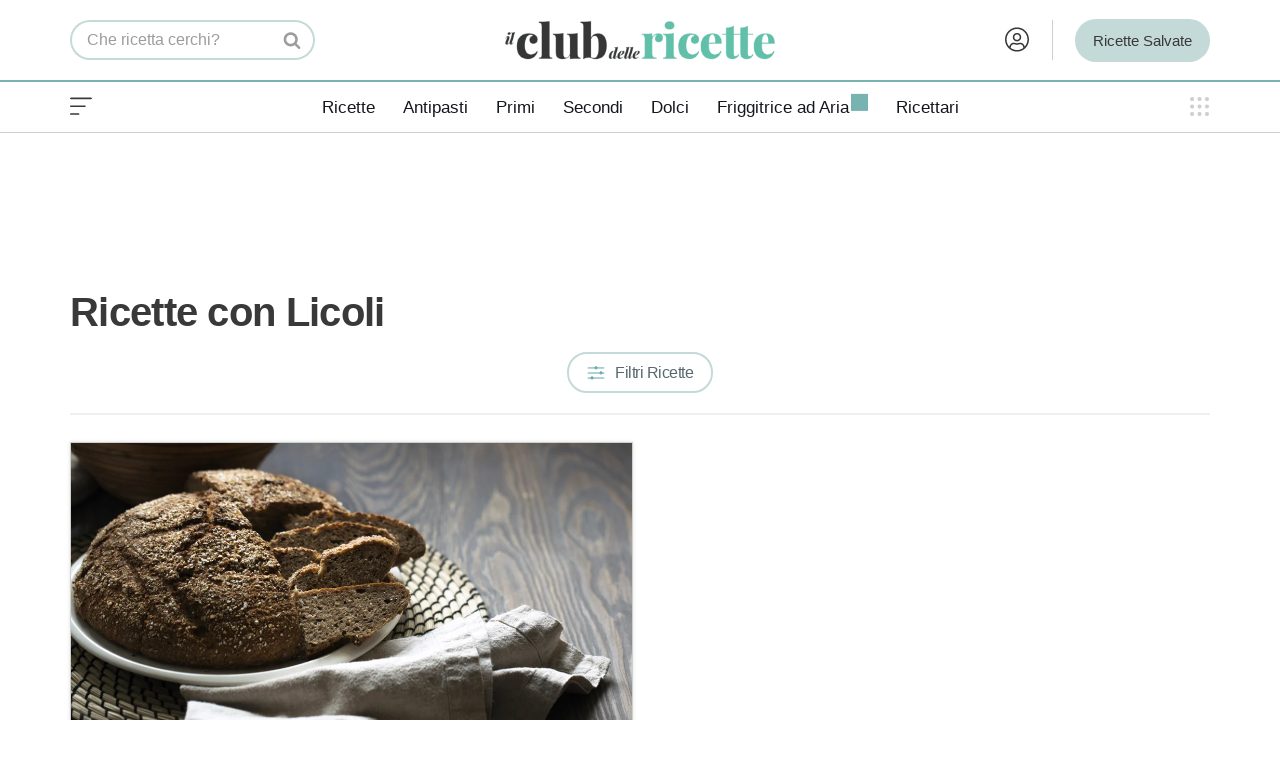

--- FILE ---
content_type: text/html; charset=UTF-8
request_url: https://www.ilclubdellericette.it/ricette/con/licoli
body_size: 35927
content:
<!DOCTYPE html><html lang="it-IT"><head><link rel="preload" as="image" href="https://cdn.ilclubdellericette.it/wp-content/uploads/2020/04/pane-di-grano-saraceno-630x900.jpg" imagesrcset="https://cdn.ilclubdellericette.it/wp-content/uploads/2020/04/pane-di-grano-saraceno-350x500.jpg 350w, https://cdn.ilclubdellericette.it/wp-content/uploads/2020/04/pane-di-grano-saraceno-525x750.jpg 525w, https://cdn.ilclubdellericette.it/wp-content/uploads/2020/04/pane-di-grano-saraceno-560x800.jpg 560w, https://cdn.ilclubdellericette.it/wp-content/uploads/2020/04/pane-di-grano-saraceno-630x900.jpg 630w" imagesizes="calc(100vw - 30px)" fetchpriority="high" /> <script>window.dataLayer = window.dataLayer || [];
			function gtag(){dataLayer.push(arguments);}
			gtag('consent', 'default', {
				'ad_storage': 'denied',
				'analytics_storage': 'denied',
				'functionality_storage': 'denied',
				'personalization_storage': 'denied',
				'security_storage': 'denied',
				'ad_user_data': 'denied',
				'ad_personalization': 'denied',
				'wait_for_update': 1500
			});
			(function(){
				const s={adStorage:{storageName:"ad_storage",serialNumber:0},analyticsStorage:{storageName:"analytics_storage",serialNumber:1},functionalityStorage:{storageName:"functionality_storage",serialNumber:2},personalizationStorage:{storageName:"personalization_storage",serialNumber:3},securityStorage:{storageName:"security_storage",serialNumber:4},adUserData:{storageName:"ad_user_data",serialNumber:5},adPersonalization:{storageName:"ad_personalization",serialNumber:6}};let c=localStorage.getItem("__lxG__consent__v2");if(c){c=JSON.parse(c);if(c&&c.cls_val)c=c.cls_val;if(c)c=c.split("|");if(c&&c.length&&typeof c[14]!==undefined){c=c[14].split("").map(e=>e-0);if(c.length){let t={};Object.values(s).sort((e,t)=>e.serialNumber-t.serialNumber).forEach(e=>{t[e.storageName]=c[e.serialNumber]?"granted":"denied"});gtag("consent","update",t)}}}
				if(Math.random() < 0.05) {if (window.dataLayer && (window.dataLayer.some(e => e[0] === 'js' && e[1] instanceof Date) || window.dataLayer.some(e => e['event'] === 'gtm.js' && e['gtm.start'] == true ))) {document.head.appendChild(document.createElement('img')).src = "//clickiocdn.com/utr/gtag/?sid=240259";}}
			})();</script> <script type="text/clickiocmp">(function(w,d,s,l,i){
				w[l]=w[l]||[];
				w[l].push({'gtm.start': new Date().getTime(), event:'gtm.js'});
				var f=d.getElementsByTagName(s)[0],
					j=d.createElement(s),
					dl=l!='dataLayer'?'&l='+l:'';
				j.defer = true;
				j.async = true;
				j.setAttribute('fetchpriority','low');
				j.src = 'https://www.googletagmanager.com/gtm.js?id='+i+dl;
				f.parentNode.insertBefore(j,f);
			})(window,document,'script','dataLayer','GTM-T55LN9');</script> <meta charset="UTF-8"><meta name="viewport" content="width=device-width, initial-scale=1, minimum-scale=1"><link rel="profile" href="https://gmpg.org/xfn/11"><style id="aoatfcss" media="all">img:is([sizes=auto i],[sizes^="auto,"i]){contain-intrinsic-size:3000px 1500px}.cpa-mob{background-color:#f6f6f6;margin:25px auto 0;text-align:center;min-height:250px;max-height:600px;margin-bottom:var(--spacing,60px)}.cpa-mob:before{content:"Pubblicità";margin-top:-25px;position:absolute;font-size:10px;color:var(--cdr-graymedium);text-transform:uppercase;display:flex}#gmpSkinMobileSpacer{min-height:100px;background-color:#f6f6f6;position:relative;overflow:hidden;z-index:0}#gmpSkinMobileSpacer:before{content:"PUBBLICITÁ";color:#ccc;font-size:12px;text-transform:uppercase;position:absolute;line-height:100px;width:100%;text-align:center;font-weight:700;z-index:-1}@media only screen and (min-width:971px){#gmpSkinMobileSpacer,.cpa-mob{display:none}}:root{--wp-admin-theme-color:#007cba;--wp-admin-theme-color--rgb:0,124,186;--wp-admin-theme-color-darker-10:#006ba1;--wp-admin-theme-color-darker-10--rgb:0,107,161;--wp-admin-theme-color-darker-20:#005a87;--wp-admin-theme-color-darker-20--rgb:0,90,135;--wp-admin-border-width-focus:2px;--wp-block-synced-color:#7a00df;--wp-block-synced-color--rgb:122,0,223;--wp-bound-block-color:var(--wp-block-synced-color)}@media (min-resolution:192dpi){:root{--wp-admin-border-width-focus:1.5px}}.screen-reader-text{border:0;clip-path:inset(50%);margin:-1px;padding:0;word-wrap:normal!important}html :where(img[class*=wp-image-]){height:auto;max-width:100%}.button,button,input[type=submit]{box-sizing:border-box;text-align:center;font-family:var(--bodyfontfamily),var(--nv-fallback-ff)}button,input[type=submit]{box-sizing:border-box;background:var(--primarybtnbg);color:var(--primarybtncolor);border-style:solid;border-color:currentColor;fill:currentColor;border-width:var(--primarybtnborderwidth,0);border-radius:var(--primarybtnborderradius,3px);padding:var(--primarybtnpadding,13px 15px);font-weight:var(--btnfontweight,700);font-size:var(--btnfs,var(--bodyfontsize));line-height:var(--btnlineheight,1.6);letter-spacing:var(--btnletterspacing,var(--bodyletterspacing));text-transform:var(--btntexttransform,none)}.button{box-sizing:border-box;background-color:var(--secondarybtnbg);color:var(--secondarybtncolor);border-style:solid;border-color:currentColor;fill:currentColor;border-width:var(--secondarybtnborderwidth,0);border-radius:var(--secondarybtnborderradius,3px);padding:var(--secondarybtnpadding,7px 12px);font-weight:var(--btnfontweight,700);font-size:var(--btnfs,var(--bodyfontsize));line-height:var(--btnlineheight,1.6);letter-spacing:var(--btnletterspacing);text-transform:var(--btntexttransform,none)}form input:read-write{border-style:solid;border-color:var(--formfieldbordercolor);border-width:var(--formfieldborderwidth);border-radius:var(--formfieldborderradius,3px);background:var(--formfieldbgcolor);color:var(--formfieldcolor);padding:var(--formfieldpadding);text-transform:var(--formfieldtexttransform);font-weight:var(--formfieldfontweight);font-family:var(--bodyfontfamily);font-size:var(--formfieldfontsize);letter-spacing:var(--formfieldletterspacing);line-height:var(--formfieldlineheight)}form label{font-weight:var(--formlabelfontweight,var(--bodyfontweight));text-transform:var(--formlabeltexttransform);letter-spacing:var(--formlabelletterspacing);line-height:var(--formlabellineheight);font-size:var(--formlabelfontsize,var(--bodyfontsize))}.blog-entry-title{font-size:var(--fontsize,var(--h3fontsize));font-weight:var(--fontweight,var(--h3fontweight));line-height:var(--lineheight,var(--h3lineheight));letter-spacing:var(--letterspacing,var(--h3letterspacing));text-transform:var(--texttransform,var(--h3texttransform))}body,h1,h2,h3,html,iframe,li,p,ul{margin:0;padding:0}h1,h2,h3{font-size:100%;font-weight:400}ul{list-style:none;padding-left:var(--listpad,0);list-style:var(--liststyle,none)}button,input{margin:0;line-height:inherit;box-sizing:border-box}html{box-sizing:border-box;-ms-overflow-style:scrollbar;font-size:100%}*,:after,:before{box-sizing:border-box}img{height:auto;max-width:100%}iframe{border:0;max-width:100%}.container{width:100%;padding-right:15px;padding-left:15px;margin:0 auto;max-width:var(--container)}.row{display:flex;flex-wrap:wrap;margin:0 -15px}.col{padding:0 15px;margin:0 auto;flex-grow:1;max-width:100%}body{background-color:var(--nv-site-bg);color:var(--nv-text-color);font-size:var(--bodyfontsize);line-height:var(--bodylineheight);letter-spacing:var(--bodyletterspacing);font-family:var(--bodyfontfamily),var(--nv-fallback-ff);text-transform:var(--bodytexttransform);font-weight:var(--bodyfontweight);overflow-x:hidden;direction:ltr;-webkit-font-smoothing:antialiased;-moz-osx-font-smoothing:grayscale}h1,h2,h3{font-family:var(--headingsfontfamily),var(--nv-fallback-ff)}a{--linkdeco:none;color:var(--nv-primary-accent);text-decoration:var(--linkdeco);color:unset;text-decoration:unset}.widget_text a:not([class]){--linkdeco:underline}h1{font-size:var(--h1fontsize);font-weight:var(--h1fontweight);line-height:var(--h1lineheight);letter-spacing:var(--h1letterspacing);text-transform:var(--h1texttransform)}h2{font-size:var(--h2fontsize);font-weight:var(--h2fontweight);line-height:var(--h2lineheight);letter-spacing:var(--h2letterspacing);text-transform:var(--h2texttransform)}h3{font-size:var(--h3fontsize);font-weight:var(--h3fontweight);line-height:var(--h3lineheight);letter-spacing:var(--h3letterspacing);text-transform:var(--h3texttransform)}.show-on-focus{position:absolute;width:1px;height:1px;clip:rect(1px,1px,1px,1px);top:32px;background:var(--nv-site-bg);padding:10px 15px}.screen-reader-text{position:absolute;left:-10000px;top:auto;width:1px;height:1px;overflow:hidden}.nv-icon{fill:currentColor}.nv-search{display:flex}.site-logo{align-items:center;display:flex}.site-logo img{max-width:var(--maxwidth);display:block;margin:0 auto}.nav-ul{display:flex;flex-wrap:wrap;margin-right:calc(var(--spacing)/ 2 * -1);margin-left:calc(var(--spacing)/ 2 * -1)}.nav-ul>li{margin:0 calc(var(--spacing)/ 2)}.nav-ul li a{min-height:var(--height);color:var(--color);position:relative;width:100%;display:flex;align-items:center}.nav-ul li{display:block;position:relative}.nav-ul li>.wrap{display:flex;align-items:center}.navbar-toggle-wrapper{align-items:center}.navbar-toggle{--primarybtncolor:var(--color);--primarybtnhovercolor:var(--color);--primarybtnbg:var(--bgcolor,transparent);--primarybtnhoverbg:var(--bgcolor,transparent);--primarybtnborderwidth:var(--borderwidth,1px);--primarybtnborderradius:var(--borderradius,0);padding:var(--padding,10px 15px);box-shadow:none;display:flex;align-items:center}.wrapper{display:flex;min-height:100vh;flex-direction:column;position:relative}body>.wrapper:not(.et-fb-iframe-ancestor){overflow:hidden}.neve-main{flex:1 auto}.nv-page-title-wrap .nv-page-title{text-align:var(--textalign,left)}input[type=password],input[type=search],input[type=submit],input[type=text]{display:inline-block;-webkit-appearance:none;-moz-appearance:none;appearance:none;outline:0;resize:vertical}::placeholder{color:inherit;opacity:.5}label{display:inline-block}.widget-search{width:100%;margin:0!important}.search-form{display:flex;max-width:100%;line-height:1;--primarybtnbg:var(--formfieldbgcolor);--primarybtnhoverbg:var(--formfieldbgcolor);--primarybtncolor:var(--formfieldbordercolor);--primarybtnhovercolor:var(--formfieldbordercolor)}.search-form svg{fill:var(--formfieldcolor);width:var(--formfieldfontsize);opacity:.5;height:auto}.search-form .search-submit{display:flex;justify-content:center;align-items:center;min-width:45px;z-index:1;--primarybtnborderwidth:var(--formfieldborderwidth);--primarybtnborderradius:var(--formfieldborderradius);--primarybtnpadding:var(--formfieldpadding);border-bottom-left-radius:0;border-top-left-radius:0;border-left:0;border-color:var(--formfieldbordercolor);position:relative;height:var(--height);overflow:hidden;white-space:nowrap}.search-form .search-submit:before{content:"";display:block;width:3px;height:100%;background-color:var(--formfieldbgcolor);left:-3px;top:0;bottom:0;position:absolute}.search-form .search-field{overflow:hidden;text-overflow:ellipsis;height:var(--height);border-right:0;flex-grow:1;border-top-right-radius:0;border-bottom-right-radius:0;width:calc(100% - 45px);max-width:100%}.entry-title{word-wrap:break-word}.nv-index-posts .nv-page-title-wrap{margin-top:0}.nv-post-thumbnail-wrap img:not(.photo),.nv-post-thumbnail-wrap>a{display:block}.posts-wrapper>article{width:var(--postwidth)}.blog-entry-title{margin-bottom:10px;word-wrap:break-word}.article-content-col{width:100%}.article-content-col .content{width:100%;border-bottom:0 solid;display:flex;flex-direction:column}.posts-wrapper{display:flex;flex-wrap:wrap;margin-bottom:40px}article{word-break:break-word}body:not(.nv-blog-default) .posts-wrapper{margin-left:calc(-1 * var(--gridspacing,30px)/ 2);margin-right:calc(-1 * var(--gridspacing,30px)/ 2)}body:not(.nv-blog-default) .posts-wrapper article{margin-bottom:calc(var(--gridspacing,30px));padding:0 calc(var(--gridspacing,30px)/ 2)}.nv-page-title-wrap,.nv-single-post-wrap>div:first-child{margin-top:60px}.widget{word-break:break-word;margin-bottom:40px}.widget:last-child{margin:0}.widget ul{padding:0}.widget li{margin-top:10px}.component-wrap,.item--inner,.nav-ul a,.site-logo{justify-content:var(--justify,flex-start);text-align:var(--textalign,left)}@media (min-width:960px){.neve-main>.container .col{max-width:70%}.neve-main>.container>.row{flex-wrap:nowrap}}.header-menu-sidebar{padding:0;position:fixed;max-width:100%;top:0;z-index:999900;visibility:hidden;display:flex;height:100vh}.header-menu-sidebar .navbar-toggle-wrapper{display:flex;justify-content:flex-end;padding:8px 10px}.header-menu-sidebar .navbar-toggle-wrapper button.navbar-toggle{position:relative}.header-menu-sidebar-bg{background:var(--bgcolor);color:var(--color);display:flex;flex-direction:column;word-wrap:break-word;width:100%}.header-menu-sidebar-inner{overflow-x:hidden;height:100%;display:none;opacity:0}.header-menu-sidebar-inner .item--inner{width:100%}.menu_sidebar_slide_left .header-menu-sidebar{left:0;transform:translateX(-100%)}.hfg-ov{top:0;bottom:0;right:0;left:0;background:rgba(0,0,0,.5);position:fixed;transform:translate3d(0,0,0);z-index:999899;visibility:hidden;opacity:0}.site-footer .item--inner{width:100%}.site-footer p:last-child{margin-bottom:0}.footer--row .hfg-slot{display:flex;flex-direction:column}.footer--row .row{display:grid;align-items:var(--valign)}.footer--row .builder-item{width:100%}@media (max-width:960px){footer .footer--row-inner .row{grid-template-columns:1fr}}.site-header{position:relative}.site-header .header--row-inner{align-items:center;display:flex}.builder-item{margin:4px 0;position:relative;min-height:1px;padding-right:15px;padding-left:15px}.hfg-slot{display:flex;align-items:center}.hfg-slot.right{justify-content:flex-end}.hfg-slot.center{justify-content:center}.layout-fullwidth .container{max-width:100%!important}.header-menu-sidebar-bg,[class*=row-inner]{position:relative;background:var(--bgimage,var(--bgcolor,#fff));background-position:var(--bgposition,center);background-repeat:no-repeat;background-size:cover;background-attachment:var(--bgattachment)}.header-menu-sidebar-bg:before,[class*=row-inner]:before{display:block;width:100%;top:0;bottom:0;position:absolute;content:"";background-color:var(--overlaycolor);opacity:var(--bgoverlayopacity)}[class*=row-inner]:not(.footer--row-inner){border-bottom:var(--rowbwidth,0) solid var(--rowbcolor)}.footer--row-inner{border-top:var(--rowbwidth,0) solid var(--rowbcolor)}[data-row-id]{color:var(--color);background:var(--bgcolor)}[data-row-id] a{color:var(--color)}[data-row-id] .row{display:grid;grid-template-columns:auto auto;min-height:var(--height,auto)}.has-center .row--wrapper{grid-template-columns:1fr auto 1fr}.hfg_header.site-header{box-shadow:0 -1px 3px rgba(0,0,0,.1)}.header .builder-item .item--inner[class*=nav-icon]{padding:0!important}.hfg-grid{display:flex}@media (min-width:960px){.builder-item{margin:8px 0}.hide-on-desktop{display:none}}@media (max-width:959px){.hide-on-tablet{display:none}}@media (max-width:576px){.hide-on-mobile{display:none}}.component-wrap{display:flex;margin:4px 0}.builder-item .item--inner{color:var(--color);font-family:var(--fontfamily,var(--bodyfontfamily));font-size:var(--fontsize,var(--bodyfontsize));line-height:var(--lineheight,var(--bodylineheight));letter-spacing:var(--letterspacing,var(--bodyletterspacing));font-weight:var(--fontweight,var(--bodyfontweight));text-transform:var(--texttransform,var(--bodytexttransform));padding:var(--padding,0);margin:var(--margin,0);position:relative}.builder-item .item--inner.has_menu{position:unset}.hamburger .hamburger-inner,.hamburger .hamburger-inner:after,.hamburger .hamburger-inner:before{background-color:currentColor}.hamburger-box{width:15px;height:12px;position:relative}.hamburger-inner{display:block;top:50%;margin-top:-1px}.hamburger-inner,.hamburger-inner:after,.hamburger-inner:before{width:15px;height:2px;background-color:currentColor;border-radius:2px;position:absolute}.hamburger-inner:after,.hamburger-inner:before{content:"";display:block}.hamburger-inner:before{top:-5px}.hamburger-inner:after{bottom:-5px}.hamburger--arrow.is-active .hamburger-inner:before{transform:translate3d(-3px,1px,0) rotate(-45deg) scale(.7,1)}.hamburger--arrow.is-active .hamburger-inner:after{transform:translate3d(-3px,-1px,0) rotate(45deg) scale(.7,1)}:root{--wp--preset--font-size--normal:16px;--wp--preset--font-size--huge:42px;--container:748px;--postwidth:100%;--primarybtnbg:var(--nv-primary-accent);--primarybtnhoverbg:var(--nv-primary-accent);--primarybtncolor:#fff;--secondarybtncolor:var(--nv-primary-accent);--primarybtnhovercolor:#fff;--secondarybtnhovercolor:var(--nv-primary-accent);--primarybtnborderradius:3px;--secondarybtnborderradius:3px;--secondarybtnborderwidth:3px;--btnpadding:13px 15px;--primarybtnpadding:13px 15px;--secondarybtnpadding:calc(13px - 3px) calc(15px - 3px);--bodyfontfamily:InterCDR;--bodyfontsize:18px;--bodylineheight:1.4em;--bodyletterspacing:0px;--bodyfontweight:400;--bodytexttransform:none;--headingsfontfamily:InterCDR;--h1fontsize:34px;--h1fontweight:700;--h1lineheight:1.1em;--h1letterspacing:-.5px;--h1texttransform:none;--h2fontsize:24px;--h2fontweight:700;--h2lineheight:1.1em;--h2letterspacing:-.5px;--h2texttransform:none;--h3fontsize:24px;--h3fontweight:700;--h3lineheight:1em;--h3letterspacing:-.5px;--h3texttransform:none;--h4fontsize:16px;--h4fontweight:500;--h4lineheight:1em;--h4letterspacing:-.5px;--h4texttransform:none;--h5fontsize:16px;--h5fontweight:500;--h5lineheight:1em;--h5letterspacing:-.5px;--h5texttransform:none;--h6fontsize:16px;--h6fontweight:500;--h6lineheight:1em;--h6letterspacing:-.5px;--h6texttransform:none;--formfieldborderwidth:2px;--formfieldborderradius:3px;--formfieldbgcolor:var(--nv-site-bg);--formfieldbordercolor:#ddd;--formfieldcolor:var(--nv-text-color);--formfieldpadding:10px 12px;--nv-primary-accent:#65a5a1;--nv-secondary-accent:#278090;--nv-site-bg:#fff;--nv-light-bg:#eeeff3;--nv-dark-bg:#14171c;--nv-text-color:#393939;--nv-text-dark-bg:#fff;--nv-c-1:#fff;--nv-c-2:#fff;--nv-fallback-ff:Georgia,serif;--cdr-green:#76b3b1;--cdr-green-light:#c4dad8;--cdr-green-dark:#278090;--cdr-green-app:#76b3b1;--cdr-blue:#2d4558;--cdr-lightblue:#eeeff3;--cdr-graydark:#57696d;--cdr-graymedium:#9d9d9d;--cdr-graylight:#ced0cb;--cdr-gray:#eee;--cdr-red:#e23d26;--cdr-beige:#a18f7a;--cdr-gradient:linear-gradient(180deg,rgba(118,179,177,1) 0%,rgba(120,189,170,1) 100%);--swiper-preloader-color:#c4dad8;--spacing:20px;--gridspacing:15px;--watermark-url:url('https://cdn.ilclubdellericette.it/wp-content/uploads/2021/06/cdr-watermark-immagini.png');--logo-compact-url:url('https://cdn.ilclubdellericette.it/wp-content/uploads/2023/11/club_ricette_logo_compact.png');--logo-extended-url:url('https://cdn.ilclubdellericette.it/wp-content/uploads/2021/06/cdr-watermark-immagini.png');--cdr-font-primary:'InterCDR','Adjusted Arial Fallback',sans-serif;--headingsfontfamily:'InterCDR','Adjusted Arial Fallback',sans-serif;--bodyfontfamily:'InterCDR','Adjusted Arial Fallback',sans-serif;--cdr-font-secondary:'InterCDR','Adjusted Arial Fallback',sans-serif;--nv-fallback-ff:'Adjusted Georgia Fallback',serif;--cdr-font-primary:'InterCDR','Adjusted Arial Fallback',sans-serif;--headingsfontfamily:'InterCDR','Adjusted Arial Fallback',sans-serif;--bodyfontfamily:'InterCDR','Adjusted Arial Fallback',sans-serif;--cdr-font-secondary:'InterCDR','Adjusted Arial Fallback',sans-serif;--nv-fallback-ff:'Adjusted Georgia Fallback',serif;--wp--preset--aspect-ratio--square:1;--wp--preset--aspect-ratio--4-3:4/3;--wp--preset--aspect-ratio--3-4:3/4;--wp--preset--aspect-ratio--3-2:3/2;--wp--preset--aspect-ratio--2-3:2/3;--wp--preset--aspect-ratio--16-9:16/9;--wp--preset--aspect-ratio--9-16:9/16;--wp--preset--color--black:#000;--wp--preset--color--cyan-bluish-gray:#abb8c3;--wp--preset--color--white:#fff;--wp--preset--color--pale-pink:#f78da7;--wp--preset--color--vivid-red:#cf2e2e;--wp--preset--color--luminous-vivid-orange:#ff6900;--wp--preset--color--luminous-vivid-amber:#fcb900;--wp--preset--color--light-green-cyan:#7bdcb5;--wp--preset--color--vivid-green-cyan:#00d084;--wp--preset--color--pale-cyan-blue:#8ed1fc;--wp--preset--color--vivid-cyan-blue:#0693e3;--wp--preset--color--vivid-purple:#9b51e0;--wp--preset--color--neve-link-color:var(--nv-primary-accent);--wp--preset--color--neve-link-hover-color:var(--nv-secondary-accent);--wp--preset--color--nv-site-bg:var(--nv-site-bg);--wp--preset--color--nv-light-bg:var(--nv-light-bg);--wp--preset--color--nv-dark-bg:var(--nv-dark-bg);--wp--preset--color--neve-text-color:var(--nv-text-color);--wp--preset--color--nv-text-dark-bg:var(--nv-text-dark-bg);--wp--preset--color--nv-c-1:var(--nv-c-1);--wp--preset--color--nv-c-2:var(--nv-c-2);--wp--preset--gradient--vivid-cyan-blue-to-vivid-purple:linear-gradient(135deg,rgba(6,147,227,1) 0%,#9b51e0 100%);--wp--preset--gradient--light-green-cyan-to-vivid-green-cyan:linear-gradient(135deg,#7adcb4 0%,#00d082 100%);--wp--preset--gradient--luminous-vivid-amber-to-luminous-vivid-orange:linear-gradient(135deg,rgba(252,185,0,1) 0%,rgba(255,105,0,1) 100%);--wp--preset--gradient--luminous-vivid-orange-to-vivid-red:linear-gradient(135deg,rgba(255,105,0,1) 0%,#cf2e2e 100%);--wp--preset--gradient--very-light-gray-to-cyan-bluish-gray:linear-gradient(135deg,#eee 0%,#a9b8c3 100%);--wp--preset--gradient--cool-to-warm-spectrum:linear-gradient(135deg,#4aeadc 0%,#9778d1 20%,#cf2aba 40%,#ee2c82 60%,#fb6962 80%,#fef84c 100%);--wp--preset--gradient--blush-light-purple:linear-gradient(135deg,#ffceec 0%,#9896f0 100%);--wp--preset--gradient--blush-bordeaux:linear-gradient(135deg,#fecda5 0%,#fe2d2d 50%,#6b003e 100%);--wp--preset--gradient--luminous-dusk:linear-gradient(135deg,#ffcb70 0%,#c751c0 50%,#4158d0 100%);--wp--preset--gradient--pale-ocean:linear-gradient(135deg,#fff5cb 0%,#b6e3d4 50%,#33a7b5 100%);--wp--preset--gradient--electric-grass:linear-gradient(135deg,#caf880 0%,#71ce7e 100%);--wp--preset--gradient--midnight:linear-gradient(135deg,#020381 0%,#2874fc 100%);--wp--preset--font-size--small:13px;--wp--preset--font-size--medium:20px;--wp--preset--font-size--large:36px;--wp--preset--font-size--x-large:42px;--wp--preset--spacing--20:.44rem;--wp--preset--spacing--30:.67rem;--wp--preset--spacing--40:1rem;--wp--preset--spacing--50:1.5rem;--wp--preset--spacing--60:2.25rem;--wp--preset--spacing--70:3.38rem;--wp--preset--spacing--80:5.06rem;--wp--preset--shadow--natural:6px 6px 9px rgba(0,0,0,.2);--wp--preset--shadow--deep:12px 12px 50px rgba(0,0,0,.4);--wp--preset--shadow--sharp:6px 6px 0px rgba(0,0,0,.2);--wp--preset--shadow--outlined:6px 6px 0px -3px rgba(255,255,255,1),6px 6px rgba(0,0,0,1);--wp--preset--shadow--crisp:6px 6px 0px rgba(0,0,0,1)}.nv-index-posts{--borderradius:0px;--gridspacing:15px}.header-top{--rowbcolor:var(--nv-light-bg);--color:var(--nv-text-color);--bgcolor:var(--nv-site-bg)}.header-main{--height:65px;--rowbwidth:1px;--rowbcolor:var(--nv-light-bg);--color:var(--nv-text-color);--bgcolor:var(--nv-site-bg)}.header-bottom{--rowbwidth:0px;--rowbcolor:#ced0cb;--color:var(--nv-text-color);--bgcolor:var(--nv-site-bg)}.header-menu-sidebar-bg{--justify:flex-start;--textalign:left;--flexg:1;--wrapdropdownwidth:auto;--color:var(--nv-text-color);--bgcolor:var(--nv-site-bg)}.header-menu-sidebar{width:360px}.builder-item--nav-icon,.header-menu-sidebar .close-sidebar-panel .navbar-toggle{--borderradius:3px;--borderwidth:0}.builder-item--nav-icon{--label-margin:0 5px 0 0;--padding:0;--margin:0}.builder-item--primary-menu{--hovercolor:var(--nv-secondary-accent);--hovertextcolor:var(--nv-text-color);--activecolor:var(--nv-primary-accent);--spacing:20px;--height:25px;--smiconsize:7px;--padding:0;--margin:0;--fontsize:1em;--lineheight:1.6;--letterspacing:0px;--fontweight:500;--texttransform:none;--iconsize:1em}.builder-item--header_search{--height:35px;--formfieldfontsize:19px;--formfieldborderwidth:0;--formfieldborderradius:6px;--formfieldbgcolor:var(--nv-site-bg);--padding:0;--margin:0}.builder-item--custom_html_3{--padding:0;--margin:0;--fontsize:1em;--lineheight:1.6;--letterspacing:0px;--fontweight:500;--texttransform:none;--iconsize:1em;--textalign:left;--justify:flex-start}.builder-item--custom_layout_2,.builder-item--custom_layout_3,.builder-item--custom_layout_4,.builder-item--widget-area-3{--padding:0;--margin:0}.footer-main-inner .row{grid-template-columns:repeat(4,1fr);--valign:flex-start}.footer-main{--rowbcolor:var(--nv-light-bg);--color:var(--nv-text-color);--bgcolor:var(--nv-site-bg)}.footer-bottom-inner .row{grid-template-columns:1fr;--valign:flex-start}.footer-bottom{--rowbcolor:var(--nv-light-bg);--color:var(--nv-dark-bg);--bgcolor:var(--nv-text-dark-bg)}.builder-item--footer-four-widgets,.builder-item--footer-one-widgets,.builder-item--footer-three-widgets,.builder-item--footer-two-widgets{--padding:0;--margin:0;--textalign:left;--justify:flex-start}.builder-item--footer_copyright{--padding:0;--margin:0;--fontsize:1em;--lineheight:1.6;--letterspacing:0px;--fontweight:500;--texttransform:none;--iconsize:1em;--textalign:center;--justify:center}@media (min-width:576px){:root{--container:992px;--postwidth:100%;--btnpadding:13px 15px;--primarybtnpadding:13px 15px;--secondarybtnpadding:calc(13px - 3px) calc(15px - 3px);--bodyfontsize:18px;--bodylineheight:1.5em;--bodyletterspacing:0px;--h1fontsize:36px;--h1lineheight:1.1em;--h1letterspacing:-.5px;--h2fontsize:28px;--h2lineheight:1.1em;--h2letterspacing:-.5px;--h3fontsize:24px;--h3lineheight:1em;--h3letterspacing:-.5px;--h4fontsize:18px;--h4lineheight:1em;--h4letterspacing:-.5px;--h5fontsize:18px;--h5lineheight:1em;--h5letterspacing:-.5px;--h6fontsize:18px;--h6lineheight:1em;--h6letterspacing:-.5px}.nv-index-posts{--gridspacing:15px}.header-main{--height:80px;--rowbwidth:0px}.header-bottom{--rowbwidth:0px}.header-menu-sidebar-bg{--justify:flex-start;--textalign:left;--flexg:1;--wrapdropdownwidth:auto}.header-menu-sidebar{width:360px}.builder-item--nav-icon{--label-margin:0 5px 0 0;--padding:0;--margin:0}.builder-item--primary-menu{--spacing:20px;--height:25px;--smiconsize:7px;--padding:0;--margin:0;--fontsize:1em;--lineheight:1.6;--letterspacing:0px;--iconsize:1em}.builder-item--header_search{--height:35px;--formfieldfontsize:16px;--formfieldborderwidth:0;--formfieldborderradius:6px;--padding:0;--margin:0}.builder-item--custom_html_3{--padding:0;--margin:0;--fontsize:1em;--lineheight:1.6;--letterspacing:0px;--iconsize:1em;--textalign:left;--justify:flex-start}.builder-item--custom_layout_2,.builder-item--custom_layout_3,.builder-item--custom_layout_4,.builder-item--widget-area-3{--padding:0;--margin:0}.builder-item--footer-four-widgets,.builder-item--footer-one-widgets,.builder-item--footer-three-widgets,.builder-item--footer-two-widgets{--padding:0;--margin:0;--textalign:left;--justify:flex-start}.builder-item--footer_copyright{--padding:0;--margin:0;--fontsize:1em;--lineheight:1.6;--letterspacing:0px;--iconsize:1em;--textalign:center;--justify:center}}.posts-wrapper article{text-align:var(--alignment)}.article-content-col{border-bottom:solid;border-width:var(--borderwidth,0);border-color:var(--bordercolor)}@media (min-width:960px){:root{--container:1170px;--postwidth:25%;--btnpadding:13px 15px;--primarybtnpadding:13px 15px;--secondarybtnpadding:calc(13px - 3px) calc(15px - 3px);--bodyfontsize:18px;--bodylineheight:1.4em;--bodyletterspacing:0px;--h1fontsize:40px;--h1lineheight:1em;--h1letterspacing:-.7px;--h2fontsize:28px;--h2lineheight:1em;--h2letterspacing:-.7px;--h3fontsize:24px;--h3lineheight:1em;--h3letterspacing:-.5px;--h4fontsize:21px;--h4lineheight:1em;--h4letterspacing:-.5px;--h5fontsize:21px;--h5lineheight:1em;--h5letterspacing:-.5px;--h6fontsize:21px;--h6lineheight:1em;--h6letterspacing:-.5px}.nv-index-posts{--gridspacing:15px}.neve-main>.archive-container .nv-index-posts.col{max-width:100%}.header-main{--height:80px;--rowbwidth:0px}.header-bottom{--height:50px;--rowbwidth:1px}.header-menu-sidebar-bg{--justify:flex-start;--textalign:left;--flexg:1;--wrapdropdownwidth:auto}.header-menu-sidebar{width:360px}.builder-item--nav-icon{--label-margin:0 5px 0 0;--padding:0;--margin:0}.builder-item--primary-menu{--spacing:20px;--height:25px;--smiconsize:7px;--padding:0;--margin:0;--fontsize:1em;--lineheight:1.6;--letterspacing:0px;--iconsize:1em}.builder-item--header_search{--height:40px;--formfieldfontsize:16px;--formfieldborderwidth:2px 0 2px 2px;--formfieldborderradius:70px;--padding:0;--margin:0}.builder-item--custom_html_3{--padding:0;--margin:0 -20px 0 -10px;--fontsize:1em;--lineheight:1.6;--letterspacing:0px;--iconsize:1em;--textalign:right;--justify:flex-end}.builder-item--custom_layout_2,.builder-item--custom_layout_3,.builder-item--custom_layout_4,.builder-item--widget-area-3{--padding:0;--margin:0}.builder-item--footer-one-widgets{--padding:0;--margin:0;--textalign:left;--justify:flex-start}.builder-item--footer-three-widgets,.builder-item--footer-two-widgets{--padding:0;--margin:-8px 0 0;--textalign:left;--justify:flex-start}.builder-item--footer-four-widgets{--padding:0;--margin:0;--textalign:left;--justify:flex-start}.builder-item--footer_copyright{--padding:0;--margin:0;--fontsize:1em;--lineheight:1.6;--letterspacing:0px;--iconsize:1em;--textalign:left;--justify:flex-start}.center{grid-template-columns:1fr}.center img{margin:0 auto}.profilo-utente{float:right}.search-form .search-field{width:200px}}:focus{outline:unset}body{font-family:var(--cdr-font-secondary)}h1,h2,h3{font-family:var(--cdr-font-primary);margin-bottom:15px}p{margin-bottom:10px}input[type=password],input[type=search],input[type=text]{font-size:unset;font-family:unset;color:unset}input[type=submit]{-webkit-appearance:none;border-radius:6px!important}@supports (-webkit-touch-callout:none){h1{letter-spacing:-2px}}.nv-page-title-wrap.nv-big-title .nv-page-title{border-bottom-width:3px!important}button,input[type=submit]{background-color:#fff;color:var(--cdr-graydark);padding:0 5px;border:2px solid var(--cdr-green-light)}.button-azione{background-color:#fff;color:var(--cdr-graydark)!important;border:2px solid var(--cdr-green-light)!important;display:flex;align-items:center;border-radius:50px!important;padding:6px 18px!important;font-family:var(--cdr-font-primary)!important;font-weight:500!important;font-size:16px!important;letter-spacing:-.5px!important;width:fit-content;margin:10px auto}.cdr .site-logo img{width:100% !importantheight:35pxmax-width:212px}@media(min-width:768px){.cdr .site-logo img{height:45px;max-width:272px}}.posts-wrapper.row{margin-bottom:10px}.blog-entry-label{font-size:12px;font-weight:500;color:var(--cdr-green);text-transform:uppercase;font-family:var(--cdr-font-primary)}.blog-entry-continua{font-family:var(--cdr-font-primary);font-size:12px;text-transform:uppercase;font-weight:500;margin:0 10px 10px;opacity:.8}.blog-entry-card-content{display:flex;flex-direction:column;justify-content:flex-start;height:100%;margin:10px 10px 0!important}.archive-container .article-content-col{box-shadow:0 0 4px 0 rgb(0 0 0/12%);border:1px solid var(--cdr-graylight);height:100%}.article-content-col .content{height:100%;padding-bottom:0}.archive .nv-post-thumbnail-wrap img{height:300px}.nv-post-thumbnail-wrap{position:relative}.nv-post-thumbnail-wrap img{box-shadow:var(--boxshadow,none);object-fit:cover;width:100%}.nv-single-post-wrap>div:first-child{margin-top:30px!important}.nv-page-title h1{margin:0 auto 20px}.label-speciale{font-size:22px;line-height:1em;display:-webkit-inline-box;display:-ms-inline-flexbox;display:inline-flex;-webkit-box-align:center;-ms-flex-align:center;overflow:hidden;padding:5px;position:absolute;top:10px;z-index:10;-webkit-transform:translate3d(0,0,0);right:0;margin-right:10px;background-color:var(--cdr-lightblue);border-radius:50px;width:45px;height:45px;-webkit-box-shadow:0 2px 5px rgb(0 0 0/10%);-moz-box-shadow:0 2px 5px rgba(0,0,0,.1);box-shadow:0 2px 5px rgb(0 0 0/10%)}.label-speciale svg{width:35px;height:35px}.modal{display:none}.modal__overlay{position:fixed;top:0;right:0;bottom:0;left:0;width:100%;z-index:200;opacity:0;will-change:opacity;background-color:#000}.modal__header{padding:1rem;display:flex;justify-content:space-between;align-items:center;border-bottom:2px solid var(--cdr-green)}.modal__title h3{margin-bottom:0}.modal__footer{background-color:var(--cdr-lightblue);display:block;padding:1rem}.modal__footer-chiudi{background-color:#fff;color:var(--cdr-graydark);border:1px solid var(--cdr-graydark);border-radius:6px;font-family:var(--cdr-font-primary);padding:5px 9px;letter-spacing:-1px;float:right;font-size:18px}@media (min-width:768px){.modal__footer-chiudi{padding:1px 9px}}.modal__close{margin:0;padding:12px;border:none;background-color:transparent!important;background-image:url("data:image/svg+xml,%0A%3Csvg width='13px' height='14px' viewBox='0 0 15 16' version='1.1' xmlns='http://www.w3.org/2000/svg' xmlns:xlink='http://www.w3.org/1999/xlink'%3E%3Cg id='Page-1' stroke='none' stroke-width='1' fill='none' fill-rule='evenodd'%3E%3Cg id='2.-Menu' transform='translate(-15.000000, -13.000000)' stroke='%23000000'%3E%3Cg id='Group' transform='translate(15.000000, 13.521000)'%3E%3Cpath d='M0,0.479000129 L15,14.2971819' id='Path-3'%3E%3C/path%3E%3Cpath d='M0,14.7761821 L15,-1.24344979e-14' id='Path-3'%3E%3C/path%3E%3C/g%3E%3C/g%3E%3C/g%3E%3C/svg%3E")!important;background-color:var(--cdr-lightblue)!important;background-repeat:no-repeat!important;background-position:center!important}.modal__wrapper{width:100%;z-index:9999;overflow:auto;opacity:0;max-width:540px;height:100vh;max-height:100vh;will-change:transform;background-color:#fff;display:flex;flex-direction:column;-webkit-transform:translateY(5%);transform:translateY(5%);-webkit-overflow-scrolling:touch;box-shadow:0 2px 6px #777;margin:0}@media (min-width:768px){.modal__wrapper{margin:20px;height:unset;max-height:80vh}}.modal__content{position:relative;overflow-x:hidden;overflow-y:auto;height:100%;flex-grow:1;padding:1rem}.modal.is-active{display:flex;justify-content:center;align-items:center;position:fixed;top:0;right:0;left:0;bottom:0;z-index:99999}.modal.is-visible .modal__wrapper{opacity:1;-webkit-transform:translateY(0);transform:translateY(0)}.profilo-utente{background-repeat:no-repeat;display:block;height:25px;width:25px;content:' ';margin-top:-1px}.cerca-btn-header{float:right}.cerca-btn-header__container{display:flex;flex-wrap:nowrap;align-items:center;width:fit-content}a.cerca-btn-header{background-color:#fff;color:var(--cdr-graydark);border:2px solid var(--cdr-green-light);padding:10px;border-radius:50px}.cerca-btn-header__icon{background-repeat:no-repeat;height:15px;width:15px;content:' ';background-image:url('data:image/svg+xml,<svg viewBox="0 0 16 16" fill="%239d9d9d" xmlns="http://www.w3.org/2000/svg"><path fill-rule="evenodd" clip-rule="evenodd" d="m12.672 10.64-.06.093 2.984 2.984c.539.539.539 1.34 0 1.879-.27.268-.678.404-.94.404-.262 0-.67-.136-.94-.404l-2.983-2.983-.092.06A6.89 6.89 0 1 1 6.89 0a6.89 6.89 0 0 1 5.781 10.64Zm-5.781.898a4.647 4.647 0 1 0 0-9.294 4.647 4.647 0 0 0 0 9.294Z"></path></svg>');display:inline-block}.builder-item--header_search>.search-field form input[type=search]{padding:3px 15px;text-transform:initial;border-color:var(--cdr-green-light)}form input.search-field:read-write{text-transform:uppercase;font-family:var(--cdr-font-primary)}.builder-item--header_search>.search-field form .nv-search-icon-wrap .nv-icon svg{width:18px;height:18px}.search-form .nv-search-icon-wrap .nv-icon svg{fill:var(--cdr-graymedium);opacity:1}input[type=search]::-ms-clear{display:none;width:0;height:0}input[type=search]::-ms-reveal{display:none;width:0;height:0}input[type=search]::-webkit-search-cancel-button,input[type=search]::-webkit-search-decoration,input[type=search]::-webkit-search-results-button,input[type=search]::-webkit-search-results-decoration{display:none}.search-form .search-submit{border-color:var(--cdr-green-light)}.header--row .nv-nav-wrap .primary-menu-ul a,.header-menu-sidebar .builder-item:before,.primary-menu-ul.nav-ul a{font-family:var(--cdr-font-primary);font-weight:500;font-size:17px;padding:0}.header-bottom.hide-on-mobile{border-top:2px solid var(--cdr-green)}.builder-item--primary-menu .menu-item a{font-weight:400!important;font-size:17px!important}.menu-item a:before{background-color:#fff;content:'';width:25px;height:25px;border-radius:50%;display:inline-block;margin-right:5px;background-repeat:no-repeat;background-position:center}.builder-item--primary-menu .menu-item a:before{display:none}.header-main.hide-on-desktop .hfg-slot.center{min-width:80px}.ricettari-head{background-color:var(--cdr-green-light);color:#000;position:relative;display:inline-flex;align-items:center;justify-content:center;text-decoration:none;border:none;box-shadow:none;overflow:hidden;font-size:15px;padding:.5625rem 1.125rem;border-radius:40px;font-weight:500}.profilo-head{margin-right:22px;border-right:1px solid var(--cdr-graylight);padding-right:22px;height:40px;display:flex;align-items:center}.gruppo-profilo-head{align-items:center;display:flex!important}.head-ricettemenu,.head-ricettemenu svg{width:20px;display:block;height:30px;fill:var(--cdr-graylight)}.trending a:after{content:'';display:inline-block;vertical-align:middle;margin-left:.125rem;transform:translateY(-.3em);width:1em;height:1em;mask-image:url("data:image/svg+xml;utf8,\<svg xmlns='http://www.w3.org/2000/svg' viewBox='0 0 8 8'>\<path fill='currentColor' d='M3 0l-3 5h2v3l3-5h-2v-3z' transform='translate(1)'/>\</svg>");background-color:var(--cdr-green)}.menu-mobile-toggle.item-button.navbar-toggle-wrapper button{border:unset;width:22px;background-image:url('data:image/svg+xml,<svg xmlns="http://www.w3.org/2000/svg" viewBox="0 0 448 512"><path d="M0 80c0-8.8 7.2-16 16-16H432c8.8 0 16 7.2 16 16s-7.2 16-16 16H16C7.2 96 0 88.8 0 80zM0 240c0-8.8 7.2-16 16-16H304c8.8 0 16 7.2 16 16s-7.2 16-16 16H16c-8.8 0-16-7.2-16-16zM192 400c0 8.8-7.2 16-16 16H16c-8.8 0-16-7.2-16-16s7.2-16 16-16H176c8.8 0 16 7.2 16 16z" fill="%23393939"/></svg>');background-repeat:no-repeat;background-position:center;background-size:22px;height:22px}.hamburger-box{display:none!important}button.hamburger.is-active .hamburger-box{display:inline-block}.header-menu-sidebar-bg{height:100%}#header-menu-sidebar-inner li a{font-size:18px}.sidebar{-webkit-box-sizing:border-box;box-sizing:border-box;position:fixed;top:0;width:100%;z-index:999900;height:100vh;visibility:visible;transform:translateX(-500%);display:none}.sidebar-contenuto{-webkit-box-sizing:border-box;box-sizing:border-box;-webkit-overflow-scrolling:touch;border-right:1px solid rgba(0,0,0,.14);background:#fff;color:#212121;display:block;top:0;width:350px;height:100%;z-index:1000;overflow-x:hidden;overflow-y:auto;padding:1.5em}.sidebar-contenuto::-webkit-scrollbar{width:6px;height:6px;border-radius:0}.sidebar-contenuto::-webkit-scrollbar-track-piece{background-color:#ccc;border-radius:0}.sidebar.nascondi{left:0;transform:translateX(-500%)}button.hamburger.is-active.navbar-toggle.active{margin-right:0;border-width:1px;border-color:var(--cdr-graylight);border-radius:8px;padding:10px}.header-menu-sidebar .navbar-toggle-wrapper:before{content:'';display:block;background-image:var(--logo-compact-url);background-repeat:no-repeat;width:200px;height:60px;background-size:contain;margin-left:0;margin-right:auto;background-position:center}.menu_sidebar_slide_left .header-menu-sidebar{display:none}.user-registration{margin-top:1.5em}.login__welcome-button{font-size:18px;text-align:center;border:1px solid transparent;border-radius:6px;text-transform:uppercase;padding:10px 15px;font-family:var(--cdr-font-primary);color:#fff!important;background-color:var(--cdr-green)!important;font-weight:600;line-height:19px;height:40px;display:inline-block;color:var(--cdr-graydark)!important;background-color:unset!important;border:1px solid var(--cdr-graydark)}.login__welcome-text{margin-right:20px}.login__welcome-buttons,.login__welcome-title{display:flex;flex-direction:row;flex-wrap:nowrap;align-content:space-between;align-items:flex-start;justify-content:space-between;margin-bottom:1.5em;font-family:var(--cdr-font-primary)}.login__welcome-buttons{align-items:center}.login__welcome-hello{margin-bottom:0;padding-bottom:0;font-size:25px;letter-spacing:-1px;font-weight:600;text-transform:none;font-family:var(--cdr-font-primary);height:25px}input.user-registration-Button.button{background-color:var(--cdr-green)!important;border:1px solid transparent!important;margin-top:0!important}#user-registration .ur-frontend-form .user-registration-form-login .ur-form-row .ur-form-grid>div{margin:0 auto;width:100%}.login .form-row{text-align:center}.login .user-registration-form-row{text-align:left}.user-registration-LostPassword.lost_password{font-size:15px;margin-top:-1em;margin-bottom:1.5em}#takeIn{color:var(--cdr-graymedium);float:right;font-size:28px;font-weight:700;letter-spacing:-1px;text-transform:none;font-family:var(--cdr-font-primary);height:25px;line-height:29px}.user-registration-form__label.user-registration-form__label-for-checkbox.inline{display:none!important}.accesso-oppure{margin:20px 0;display:flex;flex-direction:row;font-style:italic;padding:0}.accesso-oppure:after,.accesso-oppure:before{content:"";flex:1 1;border-bottom:2px solid var(--cdr-lightblue);margin:auto}.accesso-oppure:before{margin-right:10px}.accesso-oppure:after{margin-left:10px}.user-registration label{display:block;font-family:var(--cdr-font-primary);font-size:16px;font-weight:unset;margin-top:1em}input[type=password],input[type=text]{width:100%;border-width:1px!important;padding:8px 10px!important}.user-registration a{display:inline-block;text-decoration:unset!important}.user-registration-LostPassword.lost_password a{display:inline-block;text-decoration:unset!important;color:var(--cdr-green);font-family:var(--cdr-font-primary);letter-spacing:0;font-size:14px;font-weight:400;margin-top:20px}.user-registration-LostPassword.lost_password a:after{content:"";display:block;margin-top:-2px}.user-registration input[type=checkbox]{width:32px;height:32px;order:1;z-index:2;position:absolute;right:30px;top:50%;transform:translateY(-50%);visibility:hidden}.login__welcome-bottom,.login__welcome-top{display:none!important}#sidebar-utente .login__welcome-top{display:block!important}.sidebar-contenuto form label,.user-registration-form-login label{font-family:var(--cdr-font-primary);letter-spacing:0;font-weight:700;text-transform:uppercase;font-size:14px;margin-bottom:0;color:var(--cdr-graydark)!important}.sidebar-contenuto form label{color:var(--cdr-graydark)!important}input.user-registration-Button.button{margin-left:auto;margin-right:auto;display:block;font-size:18px;text-align:center;text-transform:uppercase;padding:10px 15px;font-family:var(--cdr-font-primary);color:#fff!important;background-color:var(--cdr-green)!important;font-weight:600;line-height:18px;height:40px}.hfg_footer svg{width:25px}.builder-item--footer_copyright .component-wrap{display:block;margin:4px 0;width:100%;padding:5px 0}.footer__credits:before{content:'';position:absolute;top:-1px;left:0;right:0;height:3px;border-bottom:1px solid;border-image-source:linear-gradient(90deg,#fde84b,#f5a92b,#eb1f3d,#e91791,#7f29f5,#29c9f9,#2bdf77);border-image-slice:1}.footer__credits{font-family:var(--cdr-font-primary);font-weight:300;font-size:12px;margin-top:10px;display:flex;align-items:center;min-width:30%;flex-wrap:wrap;flex-direction:row;justify-content:center}.footer__credits-info{display:flex;align-items:center;min-width:30%}.footer__credits-info-cdr{font-size:12px}.footer__credits-settings{margin:5px -32px 5px 0;display:inline-flex;flex-wrap:wrap;align-items:center}.footer__credits-setting{display:flex;margin:0 32px 0 0}.footer--row .builder-item{text-align:center}.footer__socials-icons{display:flex;-webkit-box-pack:start;-ms-flex-pack:start;justify-content:center}.footer__socials li{width:40px;height:40px;color:#57696d;display:-webkit-box;display:-ms-flexbox;display:flex;-webkit-box-align:center;-ms-flex-align:center;align-items:center;-webkit-box-pack:center;-ms-flex-pack:center;justify-content:center}.footer--row .footer--row-inner,.footer--row .footer--row-inner .container .row{align-items:flex-start}.footer--row-inner.footer-main-inner.footer-content-wrap{margin-top:15px}footer .widget li{margin-top:0}footer ul li a{font-family:var(--cdr-font-primary);font-size:12px}@media (max-width:768px){.hfg-grid.nv-footer-content.hfg-grid-main.row--wrapper.row{display:flex;flex-direction:column;align-items:center}.item--inner.builder-item--footer-one-widgets .widget-area,.item--inner.builder-item--footer-three-widgets .widget-area,.item--inner.builder-item--footer-two-widgets .widget-area{text-align:center}.footer__socials{margin-top:10px}}@media (min-width:960px){.footer__credits{justify-content:space-between}.footer--row .builder-item{text-align:left}.footer__socials-icons{justify-content:flex-end}.hfg_header:not(.has-sticky-rows--desktop):not(.neve-transparent-header){position:static}}.archivio-descrizione{margin-bottom:20px;border-bottom:2px solid var(--cdr-lightblue);padding-bottom:10px}.descrizione-continua{font-weight:700;color:unset;display:block;color:unset}.descrizione-continua:before{content:'';display:inline-block;width:19px;height:14px;background-repeat:no-repeat;background-image:url("data:image/svg+xml,%3Csvg aria-hidden='true' focusable='false' data-prefix='far' role='img' xmlns='http://www.w3.org/2000/svg' viewBox='0 0 512 512' %3E%3Cpath fill='currentColor' d='M157.1 216h197.8c10.7 0 16.1 13 8.5 20.5l-98.9 98.3c-4.7 4.7-12.2 4.7-16.9 0l-98.9-98.3c-7.7-7.5-2.3-20.5 8.4-20.5zM504 256c0 137-111 248-248 248S8 393 8 256 119 8 256 8s248 111 248 248zm-48 0c0-110.5-89.5-200-200-200S56 145.5 56 256s89.5 200 200 200 200-89.5 200-200z' class=''%3E%3C/path%3E%3C/svg%3E")}.linkrapidi{display:flex;padding:5px 5px 15px;margin-bottom:15px;background-color:var(--cdr-lightblue);flex-wrap:wrap;justify-content:center}.linkrapidi li{background-color:#fff;padding:3px 10px;border-radius:50px;margin:10px 10px 0;flex:0 0 auto;display:flex}.linkrapidi a{font-size:15px;font-family:var(--cdr-font-primary);color:unset}article .article-content-col a{display:block}.nv-index-posts{margin-top:30px!important;margin-bottom:0!important}@media (min-width:768px){.modalFiltri .modal__wrapper{max-width:60%;width:60%}}.btnFiltri{display:flex;align-items:center}.btnFiltri svg{width:18px;height:18px;margin-right:10px}.container-filtri{display:flex;flex-direction:column}.container-filtri .facetwp-facet{margin-bottom:10px}.facetwp-selections{font-family:var(--cdr-font-primary);font-size:13px;text-transform:uppercase;display:flex;justify-content:center}.strumenti-archivio{border-bottom:2px solid var(--cdr-lightblue);margin-bottom:1.5em;padding-bottom:10px}.hfg_header{width:100%;z-index:99999}.hfg_header .header--row{height:auto}.nav-ul li>.wrap{display:flex;align-items:center;position:relative;padding:0 4px}.nav-ul:not(.menu-mobile):not(.neve-mega-menu)>li>.wrap>a{padding-top:1px}ul.lista-menu,ul.lista-menu-child{list-style:none;margin:0}ul.lista-menu{border-top:1px solid var(--cdr-lightblue);margin-top:10px;margin-bottom:20px}ul.lista-menu-child{margin-left:30px;margin-bottom:10px}.lista-menu .bordera{border-bottom:1px solid var(--cdr-lightblue)}.lista-menu li{margin-top:0!important}.explora-sez-title{font-size:20px;line-height:initial;letter-spacing:-1px;font-weight:500;text-transform:none;font-family:var(--cdr-font-primary);display:flex;justify-content:space-between;align-items:center;align-content:center;padding:10px 0}.explora-subsez-title{font-size:20px;line-height:20px;letter-spacing:-1px;font-weight:300;text-transform:none;font-family:var(--cdr-font-primary);display:flex;justify-content:space-between;align-items:center;align-content:center;padding:10px 0}.explora-sez-icon{width:13px;fill:var(--cdr-green);line-height:0}.header-menu-sidebar-inner{padding:0}.facetwp-facet{margin-bottom:40px}.back-to-menu{font-family:var(--cdr-font-primary);color:var(--cdr-green);font-weight:700;margin-bottom:5px !important;display:block}.btnFiltri svg path,.btnPortate svg path{stroke:var(--cdr-green-dark)}.header--row.header-bottom.hide-on-mobile.hide-on-tablet.header--row{height:51px}.search-form .search-field{width:200px}button.cl-consent__close-link.cl-consent-node-button{text-decoration:none;margin-left:0;opacity:.2}</style><noscript id="aonoscrcss"></noscript><title>Ricette con Licoli - Il Club delle Ricette</title><meta name="robots" content="max-snippet:-1,max-image-preview:large,max-video-preview:-1" /><link rel="canonical" href="https://www.ilclubdellericette.it/ricette/con/licoli" /><meta property="og:type" content="website" /><meta property="og:locale" content="it_IT" /><meta property="og:site_name" content="Il Club delle Ricette" /><meta property="og:title" content="Ricette con Licoli - Il Club delle Ricette" /><meta property="og:url" content="https://www.ilclubdellericette.it/ricette/con/licoli" /><meta property="og:image" content="https://cdn.ilclubdellericette.it/wp-content/uploads/2020/04/pane-di-grano-saraceno-1580x1000.jpg" /><meta property="og:image:width" content="1580" /><meta property="og:image:height" content="1000" /><meta property="og:image:alt" content="Ricetta Pane Di Grano Saraceno" /><meta name="twitter:card" content="summary_large_image" /><meta name="twitter:title" content="Ricette con Licoli - Il Club delle Ricette" /><meta name="twitter:image" content="https://cdn.ilclubdellericette.it/wp-content/uploads/2020/04/pane-di-grano-saraceno-1580x1000.jpg" /><meta name="twitter:image:alt" content="Ricetta Pane Di Grano Saraceno" /> <script type="application/ld+json">{"@context":"https://schema.org","@graph":[{"@type":"WebSite","@id":"https://www.ilclubdellericette.it/#/schema/WebSite","url":"https://www.ilclubdellericette.it/","name":"Il Club delle Ricette","inLanguage":"it-IT","potentialAction":{"@type":"SearchAction","target":{"@type":"EntryPoint","urlTemplate":"https://www.ilclubdellericette.it/cerca/{search_term_string}"},"query-input":"required name=search_term_string"},"publisher":{"@type":"Organization","@id":"https://www.ilclubdellericette.it/#/schema/Organization","name":"Il Club delle Ricette","url":"https://www.ilclubdellericette.it/","sameAs":["https://www.facebook.com/ilclubdellericette","https://www.instagram.com/ilclubdellericette"],"logo":{"@type":"ImageObject","url":"https://www.ilclubdellericette.it/wp-content/uploads/2021/06/cropped-cdr-green-tra.png","contentUrl":"https://www.ilclubdellericette.it/wp-content/uploads/2021/06/cropped-cdr-green-tra.png","width":206,"height":124,"contentSize":"8570"}}},{"@type":"CollectionPage","@id":"https://www.ilclubdellericette.it/ricette/con/licoli","url":"https://www.ilclubdellericette.it/ricette/con/licoli","name":"Ricette con Licoli - Il Club delle Ricette","inLanguage":"it-IT","isPartOf":{"@id":"https://www.ilclubdellericette.it/#/schema/WebSite"}}]}</script> <style>.cpa-mob,.cpa-desk{background-color:#f6f6f6;margin-top:25px;min-height:250px;margin-bottom:var(--spacing,60px);position:relative}.cpa-desk,#gmp-intext_vip_dsk{display:none}#gmp-intext_vip_mob{min-height:202px;justify-content:center}#gmp-intext_vip_mob,#gmp-intext_vip_dsk{position:relative;display:flex;align-items:center;justify-content:flex-start;line-height:0;background-color:var(--cdr-green-light)}div[id^=gmp-middlemobile]>div[id^=google_ads_iframe_],div[id^=gmp-middlemobile]>div.teads-inread{top:100px!important;position:sticky!important}.cpa-tall{min-height:600px}#gmpSkinMobileSpacer{min-height:100px;background-color:#f6f6f6;position:relative;overflow:hidden;transition:background-color .3s ease-in-out;z-index:0}#gmpSkinMobileSpacer:before{content:"PUBBLICITÁ";color:#ccc;font-size:12px;text-transform:uppercase;position:absolute;line-height:100px;width:100%;text-align:center;font-weight:700;z-index:-1}.cpa-mob:before,.cpa-desk:before{content:"PUBBLICITÁ - CONTINUA SOTTO";display:block;position:absolute;top:-1.2em;font-size:.75rem;font-weight:700;text-transform:uppercase;color:#333;background:#fff;line-height:1;white-space:nowrap;color:var(--cdr-green)}.is-menu-sidebar .bb-main-container,.is-menu-sidebar .st-adunit,.is-menu-sidebar .gmp-skinmob-container,.is-modal-full .bb-main-container,.is-modal-full .st-adunit,.is-modal-full .gmp-skinmob-container{z-index:1}.vpc-promo{display:none}.prom-play-icon{position:absolute;width:54px;height:54px;top:50%;left:50%;transform:translate(-50%,-50%);pointer-events:none;fill:var(--cdr-green-dark)}.cta-play-icon{display:inline-block;width:18px;height:16px;vertical-align:middle;margin-right:4px;pointer-events:none;fill:#fff}.vpc-promo .cta-play-icon{fill:#e95d5d}.vpc-prombanner,.vpc-prombanner_mob{display:flex;align-items:center;background-color:#e95d5d;margin-top:-20px;margin-bottom:20px}.vpc-promob{padding:0 15px;color:#fff}.vpc-promob div{font-weight:700;display:flex;align-items:center}@media (max-width:476px){.topskin{height:100px}}@media only screen and (min-width:971px){#gmp-intext_vip_dsk{min-height:222px;width:50%}.cpa-desk{display:block}.cpa-mob,#gmp-intext_vip_mob,#gmpSkinMobileSpacer{display:none}#gmp-masthead{margin-bottom:0}#gmp-masthead:before{content:""}.nv-single-post-wrap>div:not(:last-child){margin-bottom:var(--spacing,60px)}.vpc-promo{display:flex;flex-direction:row;width:-webkit-fill-available;background-color:#f6f6f6;z-index:1;position:relative}.vpc-promoself{width:50%;padding:20px;display:flex;flex-direction:column;justify-content:center}.vpc-promotit{font-weight:500}.vpc-prombanner_mob{display:none}.vpc-prombanner{background-color:#fff;border-radius:12px;margin-top:12px;margin-bottom:0}.vpc-prombanner img{height:70px;border-radius:12px;border-top-right-radius:0;border-bottom-right-radius:0}.vpc-prombanner div{padding:0 15px;display:flex;align-items:center}}</style><link rel='dns-prefetch' href='//cdn.ilclubdellericette.it' /><link rel='dns-prefetch' href='//static.ilclubdellericette.it' /><link rel='dns-prefetch' href='//clickiocmp.com' /><link rel='preconnect' href='https://cdn.ilclubdellericette.it' /><link rel='preconnect' href='https://www.ilclubdellericette.it' /><link rel="alternate" type="application/rss+xml" title="Il Club delle Ricette &raquo; Feed" href="https://www.ilclubdellericette.it/feed" /><link rel="alternate" type="application/rss+xml" title="Il Club delle Ricette &raquo; Feed dei commenti" href="https://www.ilclubdellericette.it/commenti/feed" /><link rel="alternate" type="application/rss+xml" title="Il Club delle Ricette &raquo; Ricette Feed" href="https://www.ilclubdellericette.it/ricette/feed/" /><style id='wp-img-auto-sizes-contain-inline-css' type='text/css'>img:is([sizes=auto i],[sizes^="auto," i]){contain-intrinsic-size:3000px 1500px}</style><noscript><link rel='stylesheet' href='//static.ilclubdellericette.it/wp-content/plugins/litespeed-cache/assets/css/litespeed-dummy.css?ver=6.9' type='text/css' media='all' /></noscript><link rel='stylesheet' id='litespeed-cache-dummy-css' href='//static.ilclubdellericette.it/wp-content/plugins/litespeed-cache/assets/css/litespeed-dummy.css?ver=6.9' type='text/css' media='print' onload="this.onload=null;this.media='all';" /> <noscript><link rel='stylesheet' href='//static.ilclubdellericette.it/wp-includes/css/dist/block-library/style.min.css?ver=6.9' type='text/css' media='all' /></noscript><link rel='stylesheet' id='wp-block-library-css' href='//static.ilclubdellericette.it/wp-includes/css/dist/block-library/style.min.css?ver=6.9' type='text/css' media='print' onload="this.onload=null;this.media='all';" /><style id='global-styles-inline-css' type='text/css'>:root{--wp--preset--aspect-ratio--square:1;--wp--preset--aspect-ratio--4-3:4/3;--wp--preset--aspect-ratio--3-4:3/4;--wp--preset--aspect-ratio--3-2:3/2;--wp--preset--aspect-ratio--2-3:2/3;--wp--preset--aspect-ratio--16-9:16/9;--wp--preset--aspect-ratio--9-16:9/16;--wp--preset--color--black:#000;--wp--preset--color--cyan-bluish-gray:#abb8c3;--wp--preset--color--white:#fff;--wp--preset--color--pale-pink:#f78da7;--wp--preset--color--vivid-red:#cf2e2e;--wp--preset--color--luminous-vivid-orange:#ff6900;--wp--preset--color--luminous-vivid-amber:#fcb900;--wp--preset--color--light-green-cyan:#7bdcb5;--wp--preset--color--vivid-green-cyan:#00d084;--wp--preset--color--pale-cyan-blue:#8ed1fc;--wp--preset--color--vivid-cyan-blue:#0693e3;--wp--preset--color--vivid-purple:#9b51e0;--wp--preset--color--neve-link-color:var(--nv-primary-accent);--wp--preset--color--neve-link-hover-color:var(--nv-secondary-accent);--wp--preset--color--nv-site-bg:var(--nv-site-bg);--wp--preset--color--nv-light-bg:var(--nv-light-bg);--wp--preset--color--nv-dark-bg:var(--nv-dark-bg);--wp--preset--color--neve-text-color:var(--nv-text-color);--wp--preset--color--nv-text-dark-bg:var(--nv-text-dark-bg);--wp--preset--color--nv-c-1:var(--nv-c-1);--wp--preset--color--nv-c-2:var(--nv-c-2);--wp--preset--gradient--vivid-cyan-blue-to-vivid-purple:linear-gradient(135deg,#0693e3 0%,#9b51e0 100%);--wp--preset--gradient--light-green-cyan-to-vivid-green-cyan:linear-gradient(135deg,#7adcb4 0%,#00d082 100%);--wp--preset--gradient--luminous-vivid-amber-to-luminous-vivid-orange:linear-gradient(135deg,#fcb900 0%,#ff6900 100%);--wp--preset--gradient--luminous-vivid-orange-to-vivid-red:linear-gradient(135deg,#ff6900 0%,#cf2e2e 100%);--wp--preset--gradient--very-light-gray-to-cyan-bluish-gray:linear-gradient(135deg,#eee 0%,#a9b8c3 100%);--wp--preset--gradient--cool-to-warm-spectrum:linear-gradient(135deg,#4aeadc 0%,#9778d1 20%,#cf2aba 40%,#ee2c82 60%,#fb6962 80%,#fef84c 100%);--wp--preset--gradient--blush-light-purple:linear-gradient(135deg,#ffceec 0%,#9896f0 100%);--wp--preset--gradient--blush-bordeaux:linear-gradient(135deg,#fecda5 0%,#fe2d2d 50%,#6b003e 100%);--wp--preset--gradient--luminous-dusk:linear-gradient(135deg,#ffcb70 0%,#c751c0 50%,#4158d0 100%);--wp--preset--gradient--pale-ocean:linear-gradient(135deg,#fff5cb 0%,#b6e3d4 50%,#33a7b5 100%);--wp--preset--gradient--electric-grass:linear-gradient(135deg,#caf880 0%,#71ce7e 100%);--wp--preset--gradient--midnight:linear-gradient(135deg,#020381 0%,#2874fc 100%);--wp--preset--font-size--small:13px;--wp--preset--font-size--medium:20px;--wp--preset--font-size--large:36px;--wp--preset--font-size--x-large:42px;--wp--preset--spacing--20:.44rem;--wp--preset--spacing--30:.67rem;--wp--preset--spacing--40:1rem;--wp--preset--spacing--50:1.5rem;--wp--preset--spacing--60:2.25rem;--wp--preset--spacing--70:3.38rem;--wp--preset--spacing--80:5.06rem;--wp--preset--shadow--natural:6px 6px 9px rgba(0,0,0,.2);--wp--preset--shadow--deep:12px 12px 50px rgba(0,0,0,.4);--wp--preset--shadow--sharp:6px 6px 0px rgba(0,0,0,.2);--wp--preset--shadow--outlined:6px 6px 0px -3px #fff,6px 6px #000;--wp--preset--shadow--crisp:6px 6px 0px #000}:where(.is-layout-flex){gap:.5em}:where(.is-layout-grid){gap:.5em}body .is-layout-flex{display:flex}.is-layout-flex{flex-wrap:wrap;align-items:center}.is-layout-flex>:is(*,div){margin:0}body .is-layout-grid{display:grid}.is-layout-grid>:is(*,div){margin:0}:where(.wp-block-columns.is-layout-flex){gap:2em}:where(.wp-block-columns.is-layout-grid){gap:2em}:where(.wp-block-post-template.is-layout-flex){gap:1.25em}:where(.wp-block-post-template.is-layout-grid){gap:1.25em}.has-black-color{color:var(--wp--preset--color--black) !important}.has-cyan-bluish-gray-color{color:var(--wp--preset--color--cyan-bluish-gray) !important}.has-white-color{color:var(--wp--preset--color--white) !important}.has-pale-pink-color{color:var(--wp--preset--color--pale-pink) !important}.has-vivid-red-color{color:var(--wp--preset--color--vivid-red) !important}.has-luminous-vivid-orange-color{color:var(--wp--preset--color--luminous-vivid-orange) !important}.has-luminous-vivid-amber-color{color:var(--wp--preset--color--luminous-vivid-amber) !important}.has-light-green-cyan-color{color:var(--wp--preset--color--light-green-cyan) !important}.has-vivid-green-cyan-color{color:var(--wp--preset--color--vivid-green-cyan) !important}.has-pale-cyan-blue-color{color:var(--wp--preset--color--pale-cyan-blue) !important}.has-vivid-cyan-blue-color{color:var(--wp--preset--color--vivid-cyan-blue) !important}.has-vivid-purple-color{color:var(--wp--preset--color--vivid-purple) !important}.has-neve-link-color-color{color:var(--wp--preset--color--neve-link-color) !important}.has-neve-link-hover-color-color{color:var(--wp--preset--color--neve-link-hover-color) !important}.has-nv-site-bg-color{color:var(--wp--preset--color--nv-site-bg) !important}.has-nv-light-bg-color{color:var(--wp--preset--color--nv-light-bg) !important}.has-nv-dark-bg-color{color:var(--wp--preset--color--nv-dark-bg) !important}.has-neve-text-color-color{color:var(--wp--preset--color--neve-text-color) !important}.has-nv-text-dark-bg-color{color:var(--wp--preset--color--nv-text-dark-bg) !important}.has-nv-c-1-color{color:var(--wp--preset--color--nv-c-1) !important}.has-nv-c-2-color{color:var(--wp--preset--color--nv-c-2) !important}.has-black-background-color{background-color:var(--wp--preset--color--black) !important}.has-cyan-bluish-gray-background-color{background-color:var(--wp--preset--color--cyan-bluish-gray) !important}.has-white-background-color{background-color:var(--wp--preset--color--white) !important}.has-pale-pink-background-color{background-color:var(--wp--preset--color--pale-pink) !important}.has-vivid-red-background-color{background-color:var(--wp--preset--color--vivid-red) !important}.has-luminous-vivid-orange-background-color{background-color:var(--wp--preset--color--luminous-vivid-orange) !important}.has-luminous-vivid-amber-background-color{background-color:var(--wp--preset--color--luminous-vivid-amber) !important}.has-light-green-cyan-background-color{background-color:var(--wp--preset--color--light-green-cyan) !important}.has-vivid-green-cyan-background-color{background-color:var(--wp--preset--color--vivid-green-cyan) !important}.has-pale-cyan-blue-background-color{background-color:var(--wp--preset--color--pale-cyan-blue) !important}.has-vivid-cyan-blue-background-color{background-color:var(--wp--preset--color--vivid-cyan-blue) !important}.has-vivid-purple-background-color{background-color:var(--wp--preset--color--vivid-purple) !important}.has-neve-link-color-background-color{background-color:var(--wp--preset--color--neve-link-color) !important}.has-neve-link-hover-color-background-color{background-color:var(--wp--preset--color--neve-link-hover-color) !important}.has-nv-site-bg-background-color{background-color:var(--wp--preset--color--nv-site-bg) !important}.has-nv-light-bg-background-color{background-color:var(--wp--preset--color--nv-light-bg) !important}.has-nv-dark-bg-background-color{background-color:var(--wp--preset--color--nv-dark-bg) !important}.has-neve-text-color-background-color{background-color:var(--wp--preset--color--neve-text-color) !important}.has-nv-text-dark-bg-background-color{background-color:var(--wp--preset--color--nv-text-dark-bg) !important}.has-nv-c-1-background-color{background-color:var(--wp--preset--color--nv-c-1) !important}.has-nv-c-2-background-color{background-color:var(--wp--preset--color--nv-c-2) !important}.has-black-border-color{border-color:var(--wp--preset--color--black) !important}.has-cyan-bluish-gray-border-color{border-color:var(--wp--preset--color--cyan-bluish-gray) !important}.has-white-border-color{border-color:var(--wp--preset--color--white) !important}.has-pale-pink-border-color{border-color:var(--wp--preset--color--pale-pink) !important}.has-vivid-red-border-color{border-color:var(--wp--preset--color--vivid-red) !important}.has-luminous-vivid-orange-border-color{border-color:var(--wp--preset--color--luminous-vivid-orange) !important}.has-luminous-vivid-amber-border-color{border-color:var(--wp--preset--color--luminous-vivid-amber) !important}.has-light-green-cyan-border-color{border-color:var(--wp--preset--color--light-green-cyan) !important}.has-vivid-green-cyan-border-color{border-color:var(--wp--preset--color--vivid-green-cyan) !important}.has-pale-cyan-blue-border-color{border-color:var(--wp--preset--color--pale-cyan-blue) !important}.has-vivid-cyan-blue-border-color{border-color:var(--wp--preset--color--vivid-cyan-blue) !important}.has-vivid-purple-border-color{border-color:var(--wp--preset--color--vivid-purple) !important}.has-neve-link-color-border-color{border-color:var(--wp--preset--color--neve-link-color) !important}.has-neve-link-hover-color-border-color{border-color:var(--wp--preset--color--neve-link-hover-color) !important}.has-nv-site-bg-border-color{border-color:var(--wp--preset--color--nv-site-bg) !important}.has-nv-light-bg-border-color{border-color:var(--wp--preset--color--nv-light-bg) !important}.has-nv-dark-bg-border-color{border-color:var(--wp--preset--color--nv-dark-bg) !important}.has-neve-text-color-border-color{border-color:var(--wp--preset--color--neve-text-color) !important}.has-nv-text-dark-bg-border-color{border-color:var(--wp--preset--color--nv-text-dark-bg) !important}.has-nv-c-1-border-color{border-color:var(--wp--preset--color--nv-c-1) !important}.has-nv-c-2-border-color{border-color:var(--wp--preset--color--nv-c-2) !important}.has-vivid-cyan-blue-to-vivid-purple-gradient-background{background:var(--wp--preset--gradient--vivid-cyan-blue-to-vivid-purple) !important}.has-light-green-cyan-to-vivid-green-cyan-gradient-background{background:var(--wp--preset--gradient--light-green-cyan-to-vivid-green-cyan) !important}.has-luminous-vivid-amber-to-luminous-vivid-orange-gradient-background{background:var(--wp--preset--gradient--luminous-vivid-amber-to-luminous-vivid-orange) !important}.has-luminous-vivid-orange-to-vivid-red-gradient-background{background:var(--wp--preset--gradient--luminous-vivid-orange-to-vivid-red) !important}.has-very-light-gray-to-cyan-bluish-gray-gradient-background{background:var(--wp--preset--gradient--very-light-gray-to-cyan-bluish-gray) !important}.has-cool-to-warm-spectrum-gradient-background{background:var(--wp--preset--gradient--cool-to-warm-spectrum) !important}.has-blush-light-purple-gradient-background{background:var(--wp--preset--gradient--blush-light-purple) !important}.has-blush-bordeaux-gradient-background{background:var(--wp--preset--gradient--blush-bordeaux) !important}.has-luminous-dusk-gradient-background{background:var(--wp--preset--gradient--luminous-dusk) !important}.has-pale-ocean-gradient-background{background:var(--wp--preset--gradient--pale-ocean) !important}.has-electric-grass-gradient-background{background:var(--wp--preset--gradient--electric-grass) !important}.has-midnight-gradient-background{background:var(--wp--preset--gradient--midnight) !important}.has-small-font-size{font-size:var(--wp--preset--font-size--small) !important}.has-medium-font-size{font-size:var(--wp--preset--font-size--medium) !important}.has-large-font-size{font-size:var(--wp--preset--font-size--large) !important}.has-x-large-font-size{font-size:var(--wp--preset--font-size--x-large) !important}</style><noscript><link rel='stylesheet' href='//static.ilclubdellericette.it/wp-content/themes/neve/style-main-new.min.css?ver=4.2.1' type='text/css' media='all' /></noscript><link rel='stylesheet' id='neve-style-css' href='//static.ilclubdellericette.it/wp-content/themes/neve/style-main-new.min.css?ver=4.2.1' type='text/css' media='print' onload="this.onload=null;this.media='all';" /><style id='neve-style-inline-css' type='text/css'>.is-menu-sidebar .header-menu-sidebar{visibility:visible}.is-menu-sidebar.menu_sidebar_slide_left .header-menu-sidebar{transform:translate3d(0,0,0);left:0}.is-menu-sidebar.menu_sidebar_slide_right .header-menu-sidebar{transform:translate3d(0,0,0);right:0}.is-menu-sidebar.menu_sidebar_pull_right .header-menu-sidebar,.is-menu-sidebar.menu_sidebar_pull_left .header-menu-sidebar{transform:translateX(0)}.is-menu-sidebar.menu_sidebar_dropdown .header-menu-sidebar{height:auto}.is-menu-sidebar.menu_sidebar_dropdown .header-menu-sidebar-inner{max-height:400px;padding:20px 0}.is-menu-sidebar.menu_sidebar_full_canvas .header-menu-sidebar{opacity:1}.header-menu-sidebar .menu-item-nav-search:not(.floating){pointer-events:none}.header-menu-sidebar .menu-item-nav-search .is-menu-sidebar{pointer-events:unset}.nv-meta-list li.meta:not(:last-child):after{content:"/"}.nv-meta-list .no-mobile{display:none}.nv-meta-list li.last:after{content:""!important}@media (min-width:769px){.nv-meta-list .no-mobile{display:inline-block}.nv-meta-list li.last:not(:last-child):after{content:"/" !important}}.hamburger{transition-property:opacity,filter;transition-duration:.5s;transition-timing-function:linear}.hamburger .hamburger-inner,.hamburger .hamburger-inner:before,.hamburger .hamburger-inner:after{background-color:currentColor}.hamburger-box{width:15px;height:12px;display:inline-block;position:relative}.hamburger-inner{display:block;top:50%;margin-top:-1px}.hamburger-inner,.hamburger-inner:before,.hamburger-inner:after{width:15px;height:2px;background-color:currentColor;border-radius:2px;position:absolute;transition-property:transform;transition-duration:.5s;transition-timing-function:ease}.hamburger-inner:before,.hamburger-inner:after{content:"";display:block}.hamburger-inner:before{top:-5px}.hamburger-inner:after{bottom:-5px}.hamburger--donner .hamburger-inner{transition-duration:.075s;transition-timing-function:cubic-bezier(.55,.055,.675,.19)}.hamburger--donner .hamburger-inner:before{width:16px;left:-3px}.hamburger--donner .hamburger-inner{width:10px;left:3px}.hamburger--donner .hamburger-inner:after{width:4px;left:3px}.hamburger--donner .hamburger-inner:before{transition:top .075s .12s ease,opacity .075s ease}.hamburger--donner .hamburger-inner:after{transition:bottom .075s .12s ease,transform .075s cubic-bezier(.55,.055,.675,.19)}.is-active .hamburger--donner .hamburger-inner,.hamburger--donner.is-active .hamburger-inner{transform:rotate(45deg);transition-delay:.12s;transition-timing-function:cubic-bezier(.215,.61,.355,1)}.is-active .hamburger--donner .hamburger-inner,.hamburger--donner.is-active .hamburger-inner,.is-active .hamburger--donner .hamburger-inner:before,.hamburger--donner.is-active .hamburger-inner:before,.is-active .hamburger--donner .hamburger-inner:after,.hamburger--donner.is-active .hamburger-inner:after{width:15px;left:auto}.is-active .hamburger--donner .hamburger-inner:before,.hamburger--donner.is-active .hamburger-inner:before{top:0;opacity:0;transition:top .075s ease,opacity .075s .12s ease}.is-active .hamburger--donner .hamburger-inner:after,.hamburger--donner.is-active .hamburger-inner:after{bottom:0;transform:rotate(-90deg);transition:bottom .075s ease,transform .075s .12s cubic-bezier(.215,.61,.355,1)}.nav-ul li .caret svg,.nav-ul li .caret img{width:var(--smiconsize,.5em);height:var(--smiconsize,.5em)}.nav-ul .sub-menu li{border-style:var(--itembstyle)}:root{--container:748px;--postwidth:100%;--primarybtnbg:var(--nv-primary-accent);--primarybtnhoverbg:var(--nv-primary-accent);--primarybtncolor:#fff;--secondarybtncolor:var(--nv-primary-accent);--primarybtnhovercolor:#fff;--secondarybtnhovercolor:var(--nv-primary-accent);--primarybtnborderradius:3px;--secondarybtnborderradius:3px;--secondarybtnborderwidth:3px;--btnpadding:13px 15px;--primarybtnpadding:13px 15px;--secondarybtnpadding:calc(13px - 3px) calc(15px - 3px);--bodyfontfamily:InterCDR;--bodyfontsize:18px;--bodylineheight:1.4em;--bodyletterspacing:0px;--bodyfontweight:400;--bodytexttransform:none;--headingsfontfamily:InterCDR;--h1fontsize:34px;--h1fontweight:700;--h1lineheight:1.1em;--h1letterspacing:-.5px;--h1texttransform:none;--h2fontsize:24px;--h2fontweight:700;--h2lineheight:1.1em;--h2letterspacing:-.5px;--h2texttransform:none;--h3fontsize:24px;--h3fontweight:700;--h3lineheight:1em;--h3letterspacing:-.5px;--h3texttransform:none;--h4fontsize:16px;--h4fontweight:500;--h4lineheight:1em;--h4letterspacing:-.5px;--h4texttransform:none;--h5fontsize:16px;--h5fontweight:500;--h5lineheight:1em;--h5letterspacing:-.5px;--h5texttransform:none;--h6fontsize:16px;--h6fontweight:500;--h6lineheight:1em;--h6letterspacing:-.5px;--h6texttransform:none;--formfieldborderwidth:2px;--formfieldborderradius:3px;--formfieldbgcolor:var(--nv-site-bg);--formfieldbordercolor:#ddd;--formfieldcolor:var(--nv-text-color);--formfieldpadding:10px 12px}.nv-index-posts{--borderradius:0px;--gridspacing:15px}.single-post-container .alignfull>[class*=__inner-container],.single-post-container .alignwide>[class*=__inner-container]{max-width:718px}.nv-meta-list{--avatarsize:20px}.single .nv-meta-list{--avatarsize:20px}.nv-is-boxed.nv-comments-wrap{--padding:20px}.nv-is-boxed.comment-respond{--padding:20px}.single:not(.single-product),.page{--c-vspace:0 0 0 0}.global-styled{--bgcolor:var(--nv-site-bg)}.header-top{--rowbcolor:var(--nv-light-bg);--color:var(--nv-text-color);--bgcolor:var(--nv-site-bg)}.header-main{--height:65px;--rowbwidth:1px;--rowbcolor:var(--nv-light-bg);--color:var(--nv-text-color)}.header-bottom{--rowbwidth:0px;--rowbcolor:#ced0cb;--color:var(--nv-dark-bg);--bgcolor:var(--nv-site-bg)}.header-menu-sidebar-bg{--justify:flex-start;--textalign:left;--flexg:1;--wrapdropdownwidth:auto;--color:var(--nv-text-color);--bgcolor:var(--nv-site-bg)}.header-menu-sidebar{width:360px}.builder-item--nav-icon,.header-menu-sidebar .close-sidebar-panel .navbar-toggle{--borderradius:3px;--borderwidth:0}.builder-item--nav-icon{--label-margin:0 5px 0 0;--padding:0;--margin:0}.builder-item--primary-menu{--hovercolor:var(--nv-secondary-accent);--hovertextcolor:var(--nv-text-color);--activecolor:var(--nv-primary-accent);--spacing:20px;--height:25px;--smiconsize:7px;--padding:0;--margin:0;--fontsize:1em;--lineheight:1.6;--letterspacing:0px;--fontweight:500;--texttransform:none;--iconsize:1em}.builder-item--primary-menu .sub-menu{--bstyle:none;--itembstyle:none}.hfg-is-group.has-primary-menu .inherit-ff{--inheritedfw:500}.builder-item--header_search{--height:40px;--formfieldfontsize:16px;--formfieldborderwidth:2px 0 2px 2px;--formfieldborderradius:70px;--formfieldbgcolor:var(--nv-site-bg);--padding:0;--margin:0}.builder-item--custom_html_3{--padding:0;--margin:0;--fontsize:1em;--lineheight:1.6;--letterspacing:0px;--fontweight:500;--texttransform:none;--iconsize:1em;--textalign:left;--justify:flex-start}.builder-item--custom_layout_2{--padding:0;--margin:0}.builder-item--custom_layout_3{--padding:0;--margin:0}.builder-item--custom_layout_4{--padding:0;--margin:0}.builder-item--widget-area-3{--padding:0;--margin:0}.footer-top-inner .row{grid-template-columns:repeat(4,1fr);--valign:flex-start}.footer-top{--rowbcolor:var(--nv-light-bg);--color:var(--nv-text-color);--bgcolor:var(--nv-site-bg)}.footer-main-inner .row{grid-template-columns:repeat(4,1fr);--valign:flex-start}.footer-main{--rowbcolor:var(--nv-light-bg);--color:var(--nv-text-color);--bgcolor:var(--nv-site-bg)}.footer-bottom-inner .row{grid-template-columns:1fr;--valign:flex-start}.footer-bottom{--rowbcolor:var(--nv-light-bg);--color:var(--nv-dark-bg);--bgcolor:var(--nv-text-dark-bg)}.builder-item--footer-one-widgets{--padding:0;--margin:0;--textalign:left;--justify:flex-start}.builder-item--footer-two-widgets{--padding:0;--margin:0;--textalign:left;--justify:flex-start}.builder-item--footer-three-widgets{--padding:0;--margin:0;--textalign:left;--justify:flex-start}.builder-item--footer-four-widgets{--padding:0;--margin:0;--textalign:left;--justify:flex-start}.builder-item--footer_copyright{--padding:0;--margin:0;--fontsize:1em;--lineheight:1.6;--letterspacing:0px;--fontweight:500;--texttransform:none;--iconsize:1em;--textalign:center;--justify:center}.page_header-top{--rowbcolor:var(--nv-light-bg);--color:var(--nv-text-color);--bgcolor:var(--nv-site-bg)}.page_header-bottom{--rowbcolor:var(--nv-light-bg);--color:var(--nv-text-color);--bgcolor:var(--nv-site-bg)}@media(min-width:576px){:root{--container:992px;--postwidth:100%;--btnpadding:13px 15px;--primarybtnpadding:13px 15px;--secondarybtnpadding:calc(13px - 3px) calc(15px - 3px);--bodyfontsize:18px;--bodylineheight:1.5em;--bodyletterspacing:0px;--h1fontsize:36px;--h1lineheight:1.1em;--h1letterspacing:-.5px;--h2fontsize:28px;--h2lineheight:1.1em;--h2letterspacing:-.5px;--h3fontsize:24px;--h3lineheight:1em;--h3letterspacing:-.5px;--h4fontsize:18px;--h4lineheight:1em;--h4letterspacing:-.5px;--h5fontsize:18px;--h5lineheight:1em;--h5letterspacing:-.5px;--h6fontsize:18px;--h6lineheight:1em;--h6letterspacing:-.5px}.nv-index-posts{--gridspacing:15px}.single-post-container .alignfull>[class*=__inner-container],.single-post-container .alignwide>[class*=__inner-container]{max-width:962px}.nv-meta-list{--avatarsize:20px}.single .nv-meta-list{--avatarsize:20px}.nv-is-boxed.nv-comments-wrap{--padding:30px}.nv-is-boxed.comment-respond{--padding:30px}.single:not(.single-product),.page{--c-vspace:0 0 0 0}.header-main{--height:80px;--rowbwidth:0px}.header-bottom{--rowbwidth:0px}.header-menu-sidebar-bg{--justify:flex-start;--textalign:left;--flexg:1;--wrapdropdownwidth:auto}.header-menu-sidebar{width:360px}.builder-item--nav-icon{--label-margin:0 5px 0 0;--padding:0;--margin:0}.builder-item--primary-menu{--spacing:20px;--height:25px;--smiconsize:7px;--padding:0;--margin:0;--fontsize:1em;--lineheight:1.6;--letterspacing:0px;--iconsize:1em}.builder-item--header_search{--height:40px;--formfieldfontsize:16px;--formfieldborderwidth:2px 0 2px 2px;--formfieldborderradius:70px;--padding:0;--margin:0}.builder-item--custom_html_3{--padding:0;--margin:0;--fontsize:1em;--lineheight:1.6;--letterspacing:0px;--iconsize:1em;--textalign:left;--justify:flex-start}.builder-item--custom_layout_2{--padding:0;--margin:0}.builder-item--custom_layout_3{--padding:0;--margin:0}.builder-item--custom_layout_4{--padding:0;--margin:0}.builder-item--widget-area-3{--padding:0;--margin:0}.builder-item--footer-one-widgets{--padding:0;--margin:0;--textalign:left;--justify:flex-start}.builder-item--footer-two-widgets{--padding:0;--margin:0;--textalign:left;--justify:flex-start}.builder-item--footer-three-widgets{--padding:0;--margin:0;--textalign:left;--justify:flex-start}.builder-item--footer-four-widgets{--padding:0;--margin:0;--textalign:left;--justify:flex-start}.builder-item--footer_copyright{--padding:0;--margin:0;--fontsize:1em;--lineheight:1.6;--letterspacing:0px;--iconsize:1em;--textalign:center;--justify:center}}@media(min-width:960px){:root{--container:1170px;--postwidth:50%;--btnpadding:13px 15px;--primarybtnpadding:13px 15px;--secondarybtnpadding:calc(13px - 3px) calc(15px - 3px);--bodyfontsize:18px;--bodylineheight:1.4em;--bodyletterspacing:0px;--h1fontsize:40px;--h1lineheight:1em;--h1letterspacing:-.7px;--h2fontsize:28px;--h2lineheight:1em;--h2letterspacing:-.7px;--h3fontsize:24px;--h3lineheight:1em;--h3letterspacing:-.5px;--h4fontsize:21px;--h4lineheight:1em;--h4letterspacing:-.5px;--h5fontsize:21px;--h5lineheight:1em;--h5letterspacing:-.5px;--h6fontsize:21px;--h6lineheight:1em;--h6letterspacing:-.5px}.nv-index-posts{--gridspacing:15px}body:not(.single):not(.archive):not(.blog):not(.search):not(.error404) .neve-main>.container .col,body.post-type-archive-course .neve-main>.container .col,body.post-type-archive-llms_membership .neve-main>.container .col{max-width:100%}body:not(.single):not(.archive):not(.blog):not(.search):not(.error404) .nv-sidebar-wrap,body.post-type-archive-course .nv-sidebar-wrap,body.post-type-archive-llms_membership .nv-sidebar-wrap{max-width:0}.neve-main>.archive-container .nv-index-posts.col{max-width:100%}.neve-main>.archive-container .nv-sidebar-wrap{max-width:0}.neve-main>.single-post-container .nv-single-post-wrap.col{max-width:70%}.single-post-container .alignfull>[class*=__inner-container],.single-post-container .alignwide>[class*=__inner-container]{max-width:789px}.container-fluid.single-post-container .alignfull>[class*=__inner-container],.container-fluid.single-post-container .alignwide>[class*=__inner-container]{max-width:calc(70% + 15px)}.neve-main>.single-post-container .nv-sidebar-wrap{max-width:30%}.nv-meta-list{--avatarsize:20px}.single .nv-meta-list{--avatarsize:20px}.nv-is-boxed.nv-comments-wrap{--padding:40px}.nv-is-boxed.comment-respond{--padding:40px}.single:not(.single-product),.page{--c-vspace:0 0 0 0}.header-main{--height:80px;--rowbwidth:0px}.header-bottom{--height:50px;--rowbwidth:1px}.header-menu-sidebar-bg{--justify:flex-start;--textalign:left;--flexg:1;--wrapdropdownwidth:auto}.header-menu-sidebar{width:360px}.builder-item--nav-icon{--label-margin:0 5px 0 0;--padding:0;--margin:0}.builder-item--primary-menu{--spacing:20px;--height:25px;--smiconsize:7px;--padding:0;--margin:0;--fontsize:1em;--lineheight:1.6;--letterspacing:0px;--iconsize:1em}.builder-item--header_search{--height:40px;--formfieldfontsize:16px;--formfieldborderwidth:2px 0 2px 2px;--formfieldborderradius:70px;--padding:0;--margin:0}.builder-item--custom_html_3{--padding:0;--margin:0 -20px 0 -10px;--fontsize:1em;--lineheight:1.6;--letterspacing:0px;--iconsize:1em;--textalign:right;--justify:flex-end}.builder-item--custom_layout_2{--padding:0;--margin:0}.builder-item--custom_layout_3{--padding:0;--margin:0}.builder-item--custom_layout_4{--padding:0;--margin:0}.builder-item--widget-area-3{--padding:0;--margin:0}.builder-item--footer-one-widgets{--padding:0;--margin:0;--textalign:left;--justify:flex-start}.builder-item--footer-two-widgets{--padding:0;--margin:-8px 0 0;--textalign:left;--justify:flex-start}.builder-item--footer-three-widgets{--padding:0;--margin:-8px 0 0;--textalign:left;--justify:flex-start}.builder-item--footer-four-widgets{--padding:0;--margin:0;--textalign:left;--justify:flex-start}.builder-item--footer_copyright{--padding:0;--margin:0;--fontsize:1em;--lineheight:1.6;--letterspacing:0px;--iconsize:1em;--textalign:left;--justify:flex-start}}@media (min-width:960px){.nv-cv-d{content-visibility:auto}}@media(max-width:576px){.nv-cv-m{content-visibility:auto}}:root{--nv-primary-accent:#65a5a1;--nv-secondary-accent:#278090;--nv-site-bg:#fff;--nv-light-bg:#eeeff3;--nv-dark-bg:#14171c;--nv-text-color:#393939;--nv-text-dark-bg:#fff;--nv-c-1:#fff;--nv-c-2:#fff;--nv-fallback-ff:Georgia,serif}</style><noscript><link rel='stylesheet' href='//static.ilclubdellericette.it/wp-content/plugins/neve-pro-addon/includes/modules/blog_pro/assets/style.min.css?ver=3.2.3' type='text/css' media='all' /></noscript><link rel='stylesheet' id='neve-blog-pro-css' href='//static.ilclubdellericette.it/wp-content/plugins/neve-pro-addon/includes/modules/blog_pro/assets/style.min.css?ver=3.2.3' type='text/css' media='print' onload="this.onload=null;this.media='all';" /> <noscript><link rel='stylesheet' href='//static.ilclubdellericette.it/wp-content/cache/autoptimize/css/autoptimize_single_732a06ec01fc27cfcf72f632640ef814.css?ver=3.1.4' type='text/css' media='all' /></noscript><link rel='stylesheet' id='cdr-child-style-css' href='//static.ilclubdellericette.it/wp-content/cache/autoptimize/css/autoptimize_single_732a06ec01fc27cfcf72f632640ef814.css?ver=3.1.4' type='text/css' media='print' onload="this.onload=null;this.media='all';" /> <noscript><link rel='stylesheet' href='//static.ilclubdellericette.it/wp-content/cache/autoptimize/css/autoptimize_single_a313d62fd84981752a98550359991138.css?ver=3.3.13' type='text/css' media='all' /></noscript><link rel='stylesheet' id='cdr-child-style-header-css' href='//static.ilclubdellericette.it/wp-content/cache/autoptimize/css/autoptimize_single_a313d62fd84981752a98550359991138.css?ver=3.3.13' type='text/css' media='print' onload="this.onload=null;this.media='all';" /> <noscript><link rel='stylesheet' href='//static.ilclubdellericette.it/wp-content/cache/autoptimize/css/autoptimize_single_988f327240f7afa6271e7b6c8bf3cfdc.css?ver=3.2.1' type='text/css' media='all' /></noscript><link rel='stylesheet' id='cdr-child-style-sidebar-css' href='//static.ilclubdellericette.it/wp-content/cache/autoptimize/css/autoptimize_single_988f327240f7afa6271e7b6c8bf3cfdc.css?ver=3.2.1' type='text/css' media='print' onload="this.onload=null;this.media='all';" /> <noscript><link rel='stylesheet' href='//static.ilclubdellericette.it/wp-content/cache/autoptimize/css/autoptimize_single_bafa55824c6df599a24eee0413b3e5d0.css?ver=3.0.25' type='text/css' media='all' /></noscript><link rel='stylesheet' id='cdr-child-style-utente-css' href='//static.ilclubdellericette.it/wp-content/cache/autoptimize/css/autoptimize_single_bafa55824c6df599a24eee0413b3e5d0.css?ver=3.0.25' type='text/css' media='print' onload="this.onload=null;this.media='all';" /> <noscript><link rel='stylesheet' href='//static.ilclubdellericette.it/wp-content/cache/autoptimize/css/autoptimize_single_9064c8adfe8112e27f95cd40c45de721.css' type='text/css' media='all' /></noscript><link rel='stylesheet' id='cdr-child-style-footer-css' href='//static.ilclubdellericette.it/wp-content/cache/autoptimize/css/autoptimize_single_9064c8adfe8112e27f95cd40c45de721.css' type='text/css' media='print' onload="this.onload=null;this.media='all';" /> <noscript><link rel='stylesheet' href='//static.ilclubdellericette.it/wp-content/cache/autoptimize/css/autoptimize_single_fd2c0ef2eb2ed1d6fb4db3885fbe1f7e.css?ver=2.0.3' type='text/css' media='all' /></noscript><link rel='stylesheet' id='cdr-child-style-archivi-css' href='//static.ilclubdellericette.it/wp-content/cache/autoptimize/css/autoptimize_single_fd2c0ef2eb2ed1d6fb4db3885fbe1f7e.css?ver=2.0.3' type='text/css' media='print' onload="this.onload=null;this.media='all';" /> <noscript><link rel='stylesheet' href='//static.ilclubdellericette.it/wp-content/cache/autoptimize/css/autoptimize_single_5903865798528794b10083d7d46f7c3e.css?ver=2.0.3' type='text/css' media='all' /></noscript><link rel='stylesheet' id='cdr-child-style-filtri-css' href='//static.ilclubdellericette.it/wp-content/cache/autoptimize/css/autoptimize_single_5903865798528794b10083d7d46f7c3e.css?ver=2.0.3' type='text/css' media='print' onload="this.onload=null;this.media='all';" /><link rel="EditURI" type="application/rsd+xml" title="RSD" href="https://www.ilclubdellericette.it/xmlrpc.php?rsd" /><style type="text/css">.aawp .aawp-tb__row--highlight{background-color:#256aaf}.aawp .aawp-tb__row--highlight{color:#256aaf}.aawp .aawp-tb__row--highlight a{color:#256aaf}</style><style type='text/css'>:root{--cdr-green:#76b3b1;--cdr-green-light:#c4dad8;--cdr-green-dark:#278090;--cdr-green-app:#76b3b1;--cdr-blue:#2d4558;--cdr-lightblue:#eeeff3;--cdr-graydark:#57696d;--cdr-graymedium:#9d9d9d;--cdr-graylight:#ced0cb;--cdr-gray:#eee;--cdr-red:#e23d26;--cdr-beige:#a18f7a;--cdr-gradient:linear-gradient(180deg,rgba(118,179,177,1) 0%,rgba(120,189,170,1) 100%);--swiper-preloader-color:#c4dad8;--spacing:20px;--gridspacing:15px;--watermark-url:url('https://cdn.ilclubdellericette.it/wp-content/uploads/2025/04/club_ricette_logo_long.png');--logo-compact-url:url('https://cdn.ilclubdellericette.it/wp-content/uploads/2025/04/club_ricette_logo_long.png');--logo-extended-url:url('https://cdn.ilclubdellericette.it/wp-content/uploads/2025/04/club_ricette_logo_long.png');--cdr-font-primary:'InterCDR','Adjusted Arial Fallback',sans-serif;--headingsfontfamily:'InterCDR','Adjusted Arial Fallback',sans-serif;--bodyfontfamily:'InterCDR','Adjusted Arial Fallback',sans-serif;--cdr-font-secondary:'InterCDR','Adjusted Arial Fallback',sans-serif;--nv-fallback-ff:'Adjusted Georgia Fallback',serif}</style><link rel='preload' href='https://static.ilclubdellericette.it/wp-content/themes/cdr/assets/fonts/inter-regular.woff2' as='font' type='font/woff2' crossorigin='anonymous'><link rel='preload' href='https://static.ilclubdellericette.it/wp-content/themes/cdr/assets/fonts/inter-medium.woff2' as='font' type='font/woff2' crossorigin='anonymous'><style type='text/css'>@font-face{font-family:'Adjusted Arial Fallback';src:local(Arial);size-adjust:106%;ascent-override:normal;descent-override:normal;line-gap-override:normal}@font-face{font-family:'Adjusted Georgia Fallback';src:local(Georgia);size-adjust:101%;ascent-override:normal;descent-override:normal;line-gap-override:20%}@font-face{font-family:'InterCDR';src:url('https://static.ilclubdellericette.it/wp-content/themes/cdr/assets/fonts/inter-regular.woff2') format('woff2');font-weight:400;font-style:normal;font-display:swap}@font-face{font-family:'InterCDR';src:url('https://static.ilclubdellericette.it/wp-content/themes/cdr/assets/fonts/inter-medium.woff2') format('woff2');font-weight:500;font-style:normal;font-display:swap}:root{--cdr-font-primary:'InterCDR','Adjusted Arial Fallback',sans-serif;--headingsfontfamily:'InterCDR','Adjusted Arial Fallback',sans-serif;--bodyfontfamily:'InterCDR','Adjusted Arial Fallback',sans-serif;--cdr-font-secondary:'InterCDR','Adjusted Arial Fallback',sans-serif;--nv-fallback-ff:'Adjusted Georgia Fallback',serif}</style><script async type="text/javascript" src="//clickiocmp.com/t/consent_239888.js" fetchpriority="high"></script><style>.cl-consent:before{backdrop-filter:blur(5px)}.cl-consent__buttons .cl-consent__btn{border-radius:50px!important}.cl-consent-popup.cl-consent-visible{border-bottom:4px solid var(--cdr-green);border-radius:20px}.cl-consent__buttons .cl-consent__btn{border-radius:50px}.cl-consent-settings__btn{display:none!important}button.cl-consent__close-link.cl-consent-node-button{color:#fff !important}</style><script async src="https://s.adplay.it/ilclubdellericette/adplay.js"></script><script src="[data-uri]" defer></script><script type="application/ld+json">{"@context":"https:\/\/schema.org\/","@type":"ItemList","itemListElement":[{"@type":"ListItem","position":1,"url":"https:\/\/www.ilclubdellericette.it\/ricetta\/pane-di-grano-saraceno"}]}</script><link rel="icon" href="https://cdn.ilclubdellericette.it/wp-content/uploads/2025/05/club-delle-ricette-icon-32x32.jpg" sizes="32x32" /><link rel="icon" href="https://cdn.ilclubdellericette.it/wp-content/uploads/2025/05/club-delle-ricette-icon-192x192.jpg" sizes="192x192" /><link rel="apple-touch-icon" href="https://cdn.ilclubdellericette.it/wp-content/uploads/2025/05/club-delle-ricette-icon-180x180.jpg" /><meta name="msapplication-TileImage" content="https://cdn.ilclubdellericette.it/wp-content/uploads/2025/05/club-delle-ricette-icon-270x270.jpg" /> <noscript><link rel='stylesheet' href='//static.ilclubdellericette.it/wp-content/cache/autoptimize/css/autoptimize_single_1f7dc1f174f3200339c2d0191a7b415f.css?ver=3.0.5' type='text/css' media='all' /></noscript><link rel='stylesheet' id='block-menu-list-css' href='//static.ilclubdellericette.it/wp-content/cache/autoptimize/css/autoptimize_single_1f7dc1f174f3200339c2d0191a7b415f.css?ver=3.0.5' type='text/css' media='print' onload="this.onload=null;this.media='all';" /> <noscript><link rel='stylesheet' href='//static.ilclubdellericette.it/wp-content/cache/autoptimize/css/autoptimize_single_c71b0b9c7a295deb03ff216a912ca550.css?ver=3.0.2' type='text/css' media='all' /></noscript><link rel='stylesheet' id='cdr-child-style-megamenu-css' href='//static.ilclubdellericette.it/wp-content/cache/autoptimize/css/autoptimize_single_c71b0b9c7a295deb03ff216a912ca550.css?ver=3.0.2' type='text/css' media='print' onload="this.onload=null;this.media='all';" /></head><body  class="archive post-type-archive post-type-archive-ricetta wp-custom-logo wp-theme-neve wp-child-theme-cdr aawp-custom user-registration-page cdr  nv-blog-grid nv-sidebar-full-width menu_sidebar_slide_left" id="neve_body"  > <noscript><iframe data-lazyloaded="1" src="about:blank" data-src="https://www.googletagmanager.com/ns.html?id=GTM-T55LN9"
height="0" width="0" style="display:none;visibility:hidden"></iframe><noscript><iframe src="https://www.googletagmanager.com/ns.html?id=GTM-T55LN9"
height="0" width="0" style="display:none;visibility:hidden"></iframe></noscript></noscript><div class="wrapper"><div id="gmpSkinMobileSpacer"></div><header class="header"  > <a class="neve-skip-link show-on-focus" href="#content" > Vai al contenuto </a><div id="header-grid"  class="hfg_header site-header"><nav class="header--row header-main hide-on-mobile hide-on-tablet layout-full-contained nv-navbar is_sticky has-center header--row"
data-row-id="main" data-show-on="desktop"><div
class="header--row-inner header-main-inner"><div class="container"><div
class="row row--wrapper"
data-section="hfg_header_layout_main" ><div class="hfg-slot left"><div class="builder-item desktop-left"><div class="item--inner builder-item--header_search"
data-section="header_search"
data-item-id="header_search"><div class="component-wrap search-field"><div class="widget widget-search"  style="padding: 0;margin: 8px 2px;"  ><form role="search"
method="get"
class="search-form"
action="https://www.ilclubdellericette.it/"> <label> <span class="screen-reader-text">Ricerca per ...</span> </label> <input type="search"
class="search-field"
aria-label="Cerca"
placeholder="Che ricetta cerchi?"
value=""
name="s"/> <button type="submit"
class="search-submit nv-submit"
aria-label="Cerca"> <span class="nv-search-icon-wrap"> <span class="nv-icon nv-search" > <svg width="15" height="15" viewBox="0 0 1792 1792" xmlns="http://www.w3.org/2000/svg"><path d="M1216 832q0-185-131.5-316.5t-316.5-131.5-316.5 131.5-131.5 316.5 131.5 316.5 316.5 131.5 316.5-131.5 131.5-316.5zm512 832q0 52-38 90t-90 38q-54 0-90-38l-343-342q-179 124-399 124-143 0-273.5-55.5t-225-150-150-225-55.5-273.5 55.5-273.5 150-225 225-150 273.5-55.5 273.5 55.5 225 150 150 225 55.5 273.5q0 220-124 399l343 343q37 37 37 90z" /></svg> </span> </span> </button></form></div></div></div></div></div><div class="hfg-slot center"><div class="builder-item desktop-left"><div class="item--inner builder-item--widget-area-3"
data-section="neve_sidebar-widgets-widget-area-3"
data-item-id="widget-area-3"><div class="widget-area"><div id="block-11" class="widget widget_block"><div class="site-logo"><a class="brand" href="https://www.ilclubdellericette.it" title="Il Club delle Ricette" aria-label="Il Club delle Ricette" rel="home"><picture><source media="(max-width: 479px)" srcset="https://cdn.ilclubdellericette.it/wp-content/uploads/2025/04/club_ricette_logo_long.png" width="400" height="66"><img fetchpriority="high" decoding="async" src="https://cdn.ilclubdellericette.it/wp-content/uploads/2023/11/club_ricette_logo_extended.png" alt="Il Club delle Ricette" loading="false" class="notlazy" width="800" height="132"></picture></a></div></div></div></div></div></div><div class="hfg-slot right"><div class="builder-item desktop-left"><div class="item--inner builder-item--custom_layout_2"
data-section="custom_layout_2"
data-item-id="custom_layout_2"><div class="gruppo-profilo-head"><div class="profilo-head"><div><a id="apriSidebarProfilo" class="profilo-utente"></a></div></div><div class="ricettari-head"> <a href="/i-miei-raccoglitori">Ricette Salvate</a><div></div></div></div></div></div></div></div></nav><div class="header--row header-bottom hide-on-mobile hide-on-tablet layout-full-contained has-center header--row"
data-row-id="bottom" data-show-on="desktop"><div
class="header--row-inner header-bottom-inner"><div class="container"><div
class="row row--wrapper"
data-section="hfg_header_layout_bottom" ><div class="hfg-slot left"><div class="builder-item desktop-right"><div class="item--inner builder-item--nav-icon"
data-section="header_menu_icon"
data-item-id="nav-icon"><div class="menu-mobile-toggle item-button navbar-toggle-wrapper"> <button type="button" class="hamburger hamburger--donner navbar-toggle"
value="Menu di navigazione"
aria-label="Menu di navigazione "
aria-expanded="false" onclick="if('undefined' !== typeof toggleAriaClick ) { toggleAriaClick() }"> <span class="hamburger-box icon-donner"> <span class="hamburger-inner"></span> </span> <span class="screen-reader-text">Menu di navigazione</span> </button></div></div></div></div><div class="hfg-slot center"><div class="builder-item has-nav"><div class="item--inner builder-item--primary-menu has_menu"
data-section="header_menu_primary"
data-item-id="primary-menu"><div class="nv-nav-wrap"><div role="navigation" class="nav-menu-primary submenu-style-plain"
aria-label="Menu principale"><ul id="nv-primary-navigation-bottom" class="primary-menu-ul nav-ul menu-desktop"><li id="menu-item-218744" class="menu-item menu-item-type-custom menu-item-object-custom menu-item-218744"><div class="wrap"><a href="https://www.ilclubdellericette.it/ricette">Ricette</a></div></li><li id="menu-item-218745" class="menu-item menu-item-type-custom menu-item-object-custom menu-item-218745"><div class="wrap"><a href="https://www.ilclubdellericette.it/ricette/antipasti">Antipasti</a></div></li><li id="menu-item-218746" class="menu-item menu-item-type-custom menu-item-object-custom menu-item-218746"><div class="wrap"><a href="https://www.ilclubdellericette.it/ricette/primi-piatti">Primi</a></div></li><li id="menu-item-218747" class="menu-item menu-item-type-custom menu-item-object-custom menu-item-218747"><div class="wrap"><a href="https://www.ilclubdellericette.it/ricette/secondi-piatti">Secondi</a></div></li><li id="menu-item-218749" class="menu-item menu-item-type-custom menu-item-object-custom menu-item-218749"><div class="wrap"><a href="https://www.ilclubdellericette.it/ricette/dolci-e-desserts">Dolci</a></div></li><li id="menu-item-218748" class="trending menu-item menu-item-type-custom menu-item-object-custom menu-item-218748"><div class="wrap"><a href="https://www.ilclubdellericette.it/ricette/friggitrice-ad-aria">Friggitrice ad Aria</a></div></li><li id="menu-item-218750" class="menu-item menu-item-type-custom menu-item-object-custom menu-item-218750"><div class="wrap"><a href="https://www.ilclubdellericette.it/migliori-ricette">Ricettari</a></div></li></ul></div></div></div></div></div><div class="hfg-slot right"><div class="builder-item desktop-left"><div class="item--inner builder-item--custom_layout_4"
data-section="custom_layout_4"
data-item-id="custom_layout_4"><div class="head-ricettemenu"><svg width="12" height="12" viewBox="0 0 12 12" fill="gray" xmlns="http://www.w3.org/2000/svg"> <circle cx="1.23522" cy="1.23529" r="1.23529"></circle> <circle cx="5.70581" cy="1.23529" r="1.23529"></circle> <circle cx="10.1764" cy="1.23529" r="1.23529"></circle> <circle cx="1.23522" cy="5.706" r="1.23529"></circle> <circle cx="5.70581" cy="5.706" r="1.23529"></circle> <circle cx="10.1764" cy="5.706" r="1.23529"></circle> <circle cx="1.23522" cy="10.1767" r="1.23529"></circle> <circle cx="5.70581" cy="10.1767" r="1.23529"></circle> <circle cx="10.1764" cy="10.1767" r="1.23529"></circle> </svg></div></div></div></div></div></div></div></div><div class="header--row header-top hide-on-desktop layout-fullwidth header--row"
data-row-id="top" data-show-on="mobile"><div
class="header--row-inner header-top-inner"><div class="container"><div
class="row row--wrapper"
data-section="hfg_header_layout_top" ><div class="hfg-slot left"></div><div class="hfg-slot right"></div></div></div></div></div><nav class="header--row header-main hide-on-desktop layout-full-contained nv-navbar has-center header--row"
data-row-id="main" data-show-on="mobile"><div
class="header--row-inner header-main-inner"><div class="container"><div
class="row row--wrapper"
data-section="hfg_header_layout_main" ><div class="hfg-slot left"><div class="builder-item mobile-left tablet-right"><div class="item--inner builder-item--nav-icon"
data-section="header_menu_icon"
data-item-id="nav-icon"><div class="menu-mobile-toggle item-button navbar-toggle-wrapper"> <button type="button" class="hamburger hamburger--donner navbar-toggle"
value="Menu di navigazione"
aria-label="Menu di navigazione "
aria-expanded="false" onclick="if('undefined' !== typeof toggleAriaClick ) { toggleAriaClick() }"> <span class="hamburger-box icon-donner"> <span class="hamburger-inner"></span> </span> <span class="screen-reader-text">Menu di navigazione</span> </button></div></div></div></div><div class="hfg-slot center"><div class="builder-item tablet-left mobile-left"><div class="item--inner builder-item--widget-area-3"
data-section="neve_sidebar-widgets-widget-area-3"
data-item-id="widget-area-3"><div class="widget-area"><div id="block-11" class="widget widget_block"><div class="site-logo"><a class="brand" href="https://www.ilclubdellericette.it" title="Il Club delle Ricette" aria-label="Il Club delle Ricette" rel="home"><picture><source media="(max-width: 479px)" srcset="https://cdn.ilclubdellericette.it/wp-content/uploads/2025/04/club_ricette_logo_long.png" width="400" height="66"><img decoding="async" src="https://cdn.ilclubdellericette.it/wp-content/uploads/2023/11/club_ricette_logo_extended.png" alt="Il Club delle Ricette" loading="false" class="notlazy" width="800" height="132"></picture></a></div></div></div></div></div></div><div class="hfg-slot right"><div class="builder-item tablet-left mobile-left"><div class="item--inner builder-item--custom_html_3"
data-section="custom_html_3"
data-item-id="custom_html_3"><div class="nv-html-content"> <a class="cerca-btn-header" href="https://www.ilclubdellericette.it/ricerca/" aria-label="Effettua una Ricerca"><div class="cerca-btn-header__container"> <span class="cerca-btn-header__icon"></span></div> </a></div></div></div></div></div></div></div></nav><div
id="header-menu-sidebar" class="header-menu-sidebar tcb menu-sidebar-panel slide_left hfg-pe"
data-row-id="sidebar"><div id="header-menu-sidebar-bg" class="header-menu-sidebar-bg"><div class="close-sidebar-panel navbar-toggle-wrapper"> <button type="button" class="hamburger is-active hamburger--donner navbar-toggle active" 					value="Menu di navigazione"
aria-label="Menu di navigazione "
aria-expanded="false" onclick="if('undefined' !== typeof toggleAriaClick ) { toggleAriaClick() }"> <span class="hamburger-box icon-default"> <span class="hamburger-inner"></span> </span> <span class="screen-reader-text"> Menu di navigazione </span> </button></div><div id="header-menu-sidebar-inner" class="header-menu-sidebar-inner tcb "><div class="builder-item desktop-left tablet-left mobile-left"><div class="item--inner builder-item--custom_layout_3"
data-section="custom_layout_3"
data-item-id="custom_layout_3"> <a href="https://www.ilclubdellericette.it/accesso" style="     border: 1px solid var(--cdr-green);     padding: 2px 5px;     border-radius: 6px;     margin: 0px auto 20px auto;     display: flex;     justify-content: center;     width: fit-content;     font-size: 14px; ">Accedi o Registrati</a><ul class="lista-menu"><li class="bordera"><a class="explora-sez-title " href="https://www.ilclubdellericette.it/ricette/friggitrice-ad-aria">Friggitrice ad Aria<span class="explora-sez-icon"><svg xmlns="http://www.w3.org/2000/svg" viewBox="0 0 320 512"><path d="M299.3 244.7c6.2 6.2 6.2 16.4 0 22.6l-192 192c-6.2 6.2-16.4 6.2-22.6 0s-6.2-16.4 0-22.6L265.4 256 84.7 75.3c-6.2-6.2-6.2-16.4 0-22.6s16.4-6.2 22.6 0l192 192z" style="width: 15px; height:15px;"></path></svg></span></a></li><li class="bordera"><a class="explora-sez-title " href="https://www.ilclubdellericette.it/ricette/">Tutte le Ricette<span class="explora-sez-icon"><svg xmlns="http://www.w3.org/2000/svg" viewBox="0 0 320 512"><path d="M299.3 244.7c6.2 6.2 6.2 16.4 0 22.6l-192 192c-6.2 6.2-16.4 6.2-22.6 0s-6.2-16.4 0-22.6L265.4 256 84.7 75.3c-6.2-6.2-6.2-16.4 0-22.6s16.4-6.2 22.6 0l192 192z" style="width: 15px; height:15px;"></path></svg></span></a></li><li class="bordera"><a class="explora-sez-title " href="https://www.ilclubdellericette.it/ricette/antipasti/">Antipasti<span class="explora-sez-icon"><svg xmlns="http://www.w3.org/2000/svg" viewBox="0 0 320 512"><path d="M299.3 244.7c6.2 6.2 6.2 16.4 0 22.6l-192 192c-6.2 6.2-16.4 6.2-22.6 0s-6.2-16.4 0-22.6L265.4 256 84.7 75.3c-6.2-6.2-6.2-16.4 0-22.6s16.4-6.2 22.6 0l192 192z" style="width: 15px; height:15px;"></path></svg></span></a></li><li class="bordera"><a class="explora-sez-title " href="https://www.ilclubdellericette.it/ricette/primi-piatti/">Primi Piatti<span class="explora-sez-icon"><svg xmlns="http://www.w3.org/2000/svg" viewBox="0 0 320 512"><path d="M299.3 244.7c6.2 6.2 6.2 16.4 0 22.6l-192 192c-6.2 6.2-16.4 6.2-22.6 0s-6.2-16.4 0-22.6L265.4 256 84.7 75.3c-6.2-6.2-6.2-16.4 0-22.6s16.4-6.2 22.6 0l192 192z" style="width: 15px; height:15px;"></path></svg></span></a><ul class="lista-menu-child"><a class="explora-subsez-title" href="https://www.ilclubdellericette.it/ricette/primi-piatti/gnocchi/">Gnocchi<span class="explora-sez-icon"><svg xmlns="http://www.w3.org/2000/svg" viewBox="0 0 320 512"><path d="M299.3 244.7c6.2 6.2 6.2 16.4 0 22.6l-192 192c-6.2 6.2-16.4 6.2-22.6 0s-6.2-16.4 0-22.6L265.4 256 84.7 75.3c-6.2-6.2-6.2-16.4 0-22.6s16.4-6.2 22.6 0l192 192z" style="width: 15px; height:15px;"></path></svg></span></a><a class="explora-subsez-title" href="https://www.ilclubdellericette.it/ricette/primi-piatti/pasta/">Pasta<span class="explora-sez-icon"><svg xmlns="http://www.w3.org/2000/svg" viewBox="0 0 320 512"><path d="M299.3 244.7c6.2 6.2 6.2 16.4 0 22.6l-192 192c-6.2 6.2-16.4 6.2-22.6 0s-6.2-16.4 0-22.6L265.4 256 84.7 75.3c-6.2-6.2-6.2-16.4 0-22.6s16.4-6.2 22.6 0l192 192z" style="width: 15px; height:15px;"></path></svg></span></a><a class="explora-subsez-title" href="https://www.ilclubdellericette.it/ricette/primi-piatti/pasta-fresca/">Pasta Fresca<span class="explora-sez-icon"><svg xmlns="http://www.w3.org/2000/svg" viewBox="0 0 320 512"><path d="M299.3 244.7c6.2 6.2 6.2 16.4 0 22.6l-192 192c-6.2 6.2-16.4 6.2-22.6 0s-6.2-16.4 0-22.6L265.4 256 84.7 75.3c-6.2-6.2-6.2-16.4 0-22.6s16.4-6.2 22.6 0l192 192z" style="width: 15px; height:15px;"></path></svg></span></a><a class="explora-subsez-title" href="https://www.ilclubdellericette.it/ricette/primi-piatti/riso-e-cereali/">Riso e Cereali<span class="explora-sez-icon"><svg xmlns="http://www.w3.org/2000/svg" viewBox="0 0 320 512"><path d="M299.3 244.7c6.2 6.2 6.2 16.4 0 22.6l-192 192c-6.2 6.2-16.4 6.2-22.6 0s-6.2-16.4 0-22.6L265.4 256 84.7 75.3c-6.2-6.2-6.2-16.4 0-22.6s16.4-6.2 22.6 0l192 192z" style="width: 15px; height:15px;"></path></svg></span></a><a class="explora-subsez-title" href="https://www.ilclubdellericette.it/ricette/primi-piatti/zuppe-minestre-e-vellutate/">Zuppe e Vellutate<span class="explora-sez-icon"><svg xmlns="http://www.w3.org/2000/svg" viewBox="0 0 320 512"><path d="M299.3 244.7c6.2 6.2 6.2 16.4 0 22.6l-192 192c-6.2 6.2-16.4 6.2-22.6 0s-6.2-16.4 0-22.6L265.4 256 84.7 75.3c-6.2-6.2-6.2-16.4 0-22.6s16.4-6.2 22.6 0l192 192z" style="width: 15px; height:15px;"></path></svg></span></a></ul></li><li class="bordera"><a class="explora-sez-title " href="https://www.ilclubdellericette.it/ricette/secondi-piatti/">Secondi Piatti<span class="explora-sez-icon"><svg xmlns="http://www.w3.org/2000/svg" viewBox="0 0 320 512"><path d="M299.3 244.7c6.2 6.2 6.2 16.4 0 22.6l-192 192c-6.2 6.2-16.4 6.2-22.6 0s-6.2-16.4 0-22.6L265.4 256 84.7 75.3c-6.2-6.2-6.2-16.4 0-22.6s16.4-6.2 22.6 0l192 192z" style="width: 15px; height:15px;"></path></svg></span></a></li><li class="bordera"><a class="explora-sez-title " href="https://www.ilclubdellericette.it/ricette/contorni/">Contorni<span class="explora-sez-icon"><svg xmlns="http://www.w3.org/2000/svg" viewBox="0 0 320 512"><path d="M299.3 244.7c6.2 6.2 6.2 16.4 0 22.6l-192 192c-6.2 6.2-16.4 6.2-22.6 0s-6.2-16.4 0-22.6L265.4 256 84.7 75.3c-6.2-6.2-6.2-16.4 0-22.6s16.4-6.2 22.6 0l192 192z" style="width: 15px; height:15px;"></path></svg></span></a></li><li class=""><a class="explora-sez-title " href="https://www.ilclubdellericette.it/ricette/dolci-e-desserts/">Dolci e Desserts<span class="explora-sez-icon"><svg xmlns="http://www.w3.org/2000/svg" viewBox="0 0 320 512"><path d="M299.3 244.7c6.2 6.2 6.2 16.4 0 22.6l-192 192c-6.2 6.2-16.4 6.2-22.6 0s-6.2-16.4 0-22.6L265.4 256 84.7 75.3c-6.2-6.2-6.2-16.4 0-22.6s16.4-6.2 22.6 0l192 192z" style="width: 15px; height:15px;"></path></svg></span></a><ul class="lista-menu-child"><a class="explora-subsez-title" href="https://www.ilclubdellericette.it/ricette/dolci-e-desserts/biscotti/">Biscotti<span class="explora-sez-icon"><svg xmlns="http://www.w3.org/2000/svg" viewBox="0 0 320 512"><path d="M299.3 244.7c6.2 6.2 6.2 16.4 0 22.6l-192 192c-6.2 6.2-16.4 6.2-22.6 0s-6.2-16.4 0-22.6L265.4 256 84.7 75.3c-6.2-6.2-6.2-16.4 0-22.6s16.4-6.2 22.6 0l192 192z" style="width: 15px; height:15px;"></path></svg></span></a><a class="explora-subsez-title" href="https://www.ilclubdellericette.it/ricette/dolci-e-desserts/al-cucchiaio/">Dolci al cucchiaio<span class="explora-sez-icon"><svg xmlns="http://www.w3.org/2000/svg" viewBox="0 0 320 512"><path d="M299.3 244.7c6.2 6.2 6.2 16.4 0 22.6l-192 192c-6.2 6.2-16.4 6.2-22.6 0s-6.2-16.4 0-22.6L265.4 256 84.7 75.3c-6.2-6.2-6.2-16.4 0-22.6s16.4-6.2 22.6 0l192 192z" style="width: 15px; height:15px;"></path></svg></span></a><a class="explora-subsez-title" href="https://www.ilclubdellericette.it/ricette/dolci-e-desserts/torte/">Torte<span class="explora-sez-icon"><svg xmlns="http://www.w3.org/2000/svg" viewBox="0 0 320 512"><path d="M299.3 244.7c6.2 6.2 6.2 16.4 0 22.6l-192 192c-6.2 6.2-16.4 6.2-22.6 0s-6.2-16.4 0-22.6L265.4 256 84.7 75.3c-6.2-6.2-6.2-16.4 0-22.6s16.4-6.2 22.6 0l192 192z" style="width: 15px; height:15px;"></path></svg></span></a><a class="explora-subsez-title" href="https://www.ilclubdellericette.it/ricette/dolci-e-desserts/cheesecakes/">Cheesecakes<span class="explora-sez-icon"><svg xmlns="http://www.w3.org/2000/svg" viewBox="0 0 320 512"><path d="M299.3 244.7c6.2 6.2 6.2 16.4 0 22.6l-192 192c-6.2 6.2-16.4 6.2-22.6 0s-6.2-16.4 0-22.6L265.4 256 84.7 75.3c-6.2-6.2-6.2-16.4 0-22.6s16.4-6.2 22.6 0l192 192z" style="width: 15px; height:15px;"></path></svg></span></a><a class="explora-subsez-title" href="https://www.ilclubdellericette.it/ricette/dolci-e-desserts/gelati-ghiaccioli-sorbetti-e-semifreddi/">Gelati, Sorbetti e Semifreddi<span class="explora-sez-icon"><svg xmlns="http://www.w3.org/2000/svg" viewBox="0 0 320 512"><path d="M299.3 244.7c6.2 6.2 6.2 16.4 0 22.6l-192 192c-6.2 6.2-16.4 6.2-22.6 0s-6.2-16.4 0-22.6L265.4 256 84.7 75.3c-6.2-6.2-6.2-16.4 0-22.6s16.4-6.2 22.6 0l192 192z" style="width: 15px; height:15px;"></path></svg></span></a><a class="explora-subsez-title" href="https://www.ilclubdellericette.it/ricette/dolci-e-desserts/piccola-pasticceria/">Piccola Pasticceria<span class="explora-sez-icon"><svg xmlns="http://www.w3.org/2000/svg" viewBox="0 0 320 512"><path d="M299.3 244.7c6.2 6.2 6.2 16.4 0 22.6l-192 192c-6.2 6.2-16.4 6.2-22.6 0s-6.2-16.4 0-22.6L265.4 256 84.7 75.3c-6.2-6.2-6.2-16.4 0-22.6s16.4-6.2 22.6 0l192 192z" style="width: 15px; height:15px;"></path></svg></span></a></ul></li><li class="bordera"><a class="explora-sez-title " href="https://www.ilclubdellericette.it/migliori-ricette">Migliori Ricette<span class="explora-sez-icon"><svg xmlns="http://www.w3.org/2000/svg" viewBox="0 0 320 512"><path d="M299.3 244.7c6.2 6.2 6.2 16.4 0 22.6l-192 192c-6.2 6.2-16.4 6.2-22.6 0s-6.2-16.4 0-22.6L265.4 256 84.7 75.3c-6.2-6.2-6.2-16.4 0-22.6s16.4-6.2 22.6 0l192 192z" style="width: 15px; height:15px;"></path></svg></span></a></li><li class="bordera"><a class="explora-sez-title " href="https://www.ilclubdellericette.it/ricette-fit">Ricette Fit<span class="explora-sez-icon"><svg xmlns="http://www.w3.org/2000/svg" viewBox="0 0 320 512"><path d="M299.3 244.7c6.2 6.2 6.2 16.4 0 22.6l-192 192c-6.2 6.2-16.4 6.2-22.6 0s-6.2-16.4 0-22.6L265.4 256 84.7 75.3c-6.2-6.2-6.2-16.4 0-22.6s16.4-6.2 22.6 0l192 192z" style="width: 15px; height:15px;"></path></svg></span></a></li><li class="bordera"><a class="explora-sez-title " href="https://www.ilclubdellericette.it/attualita">Attualità<span class="explora-sez-icon"><svg xmlns="http://www.w3.org/2000/svg" viewBox="0 0 320 512"><path d="M299.3 244.7c6.2 6.2 6.2 16.4 0 22.6l-192 192c-6.2 6.2-16.4 6.2-22.6 0s-6.2-16.4 0-22.6L265.4 256 84.7 75.3c-6.2-6.2-6.2-16.4 0-22.6s16.4-6.2 22.6 0l192 192z" style="width: 15px; height:15px;"></path></svg></span></a></li><li class="bordera"><a class="explora-sez-title " href="https://www.ilclubdellericette.it/guide">Guide<span class="explora-sez-icon"><svg xmlns="http://www.w3.org/2000/svg" viewBox="0 0 320 512"><path d="M299.3 244.7c6.2 6.2 6.2 16.4 0 22.6l-192 192c-6.2 6.2-16.4 6.2-22.6 0s-6.2-16.4 0-22.6L265.4 256 84.7 75.3c-6.2-6.2-6.2-16.4 0-22.6s16.4-6.2 22.6 0l192 192z" style="width: 15px; height:15px;"></path></svg></span></a></li></ul></div></div></div></div></div><div class="header-menu-sidebar-overlay hfg-ov hfg-pe" onclick="if('undefined' !== typeof toggleAriaClick ) { toggleAriaClick() }"></div></div><div class="sidebar nascondi" id="sidebar"><div class="sidebar-contenuto" id="sidebar-utente"><div id="user-registration" class="user-registration"><div class="login__welcome-top"><div class="login__welcome-title"><div class="login__welcome-hello">Benvenuto!</div><span id="takeIn">×</span></div><div id="login__welcome_errors"></div><div class="login__welcome-buttons"><div class="login__welcome-text">Non fai ancora parte del Club?</div><div class="login__welcome-action"><a class="login__welcome-button" href="https://www.ilclubdellericette.it/registrazione">Registrati!</a></div></div><div class="accesso-oppure">oppure accedi</div></div><div class="ur-frontend-form login " id="ur-frontend-form"><form class="user-registration-form user-registration-form-login login" method="post"><div class="ur-form-row"><div class="ur-form-grid"><p class="user-registration-form-row user-registration-form-row--wide form-row form-row-wide"> <label for="username">Nome utente o email <span class="required">*</span></label> <span class="input-wrapper"> <input placeholder="nome utente" type="text" class="user-registration-Input user-registration-Input--text input-text" name="username" id="username" value="" style=""/> </span></p><p class="user-registration-form-row user-registration-form-row--wide form-row form-row-wide"> <label for="password">Password <span class="required">*</span></label> <span class="input-wrapper"> <span class="password-input-group"> <input placeholder="password" class="user-registration-Input user-registration-Input--text input-text" type="password" name="password" id="password" style="" /> </span></p><p class="user-registration-LostPassword lost_password"> <a href="https://www.ilclubdellericette.it/account/recupera-password/">Password dimenticata?</a></p><p class="form-row"> <input type="hidden" id="user-registration-login-nonce" name="user-registration-login-nonce" value="050753b37c" /><input type="hidden" name="_wp_http_referer" value="/ricette/con/licoli" /><div> <input type="submit" class="user-registration-Button button " name="login" value="Accedi" /></div> <input type="hidden" name="redirect" value="https://www.ilclubdellericette.it/ricette/con/licoli" /> <label class="user-registration-form__label user-registration-form__label-for-checkbox inline"> <input class="user-registration-form__input user-registration-form__input-checkbox" name="rememberme" type="checkbox" id="rememberme" value="forever" /> <span>Ricordami</span> </label></p><div class="login__welcome-bottom"><div class="accesso-oppure">oppure</div><div class="login__welcome-buttons"><div class="login__welcome-text">Non fai ancora parte del Club?</div><div class="login__welcome-action"><a class="login__welcome-button" href="https://www.ilclubdellericette.it/registrazione">Registrati!</a></div></div></div></div></div></form></div></div></div></div></header><style>.nav-ul li:focus-within .wrap.active+.sub-menu{opacity:1;visibility:visible}.nav-ul li.neve-mega-menu:focus-within .wrap.active+.sub-menu{display:grid}.nav-ul li>.wrap{display:flex;align-items:center;position:relative;padding:0 4px}.nav-ul:not(.menu-mobile):not(.neve-mega-menu)>li>.wrap>a{padding-top:1px}</style><main id="content" class="neve-main"><div class="container archive-container"><div class="row"><div class="nv-index-posts blog col"><div class="nv-page-title-wrap nv-big-title" ><div class="nv-page-title "><h1>Ricette con   Licoli</h1></div></div><div class="strumenti-archivio"><button class="button button-azione btnFiltri" data-modal-trigger aria-controls="modalFiltri" title="Filtra i contenuti"><svg fill="#fff" xmlns="http://www.w3.org/2000/svg"  viewBox="0 0 50 50" width="50px" height="50px"><path fill="none" stroke="#fff" stroke-linecap="round" stroke-linejoin="round" stroke-miterlimit="10" stroke-width="2" d="M3 25L36 25M42 25L47 25M39 22A3 3 0 1 0 39 28 3 3 0 1 0 39 22zM3 11L22 11M28 11L47 11M25 8A3 3 0 1 0 25 14 3 3 0 1 0 25 8zM3 39L11 39M17 39L47 39M14 36A3 3 0 1 0 14 42 3 3 0 1 0 14 36z"/></svg> <span>Filtri Ricette</span></button><section class="modal modalFiltri" id="modalFiltri" data-modal-target><div class="modal__overlay" data-modal-close data-modal-overlay tabindex="-1"></div><div class="modal__wrapper"><div class="modal__header"><div class="modal__title"><h3>Filtra le Ricette</h3></div> <button id="confsel" class="modal__close" data-modal-close aria-label="Chiudi"></button></div><div class="modal__content"><div class="container-filtri"><div class="facetwp-facet facetwp-facet-regimi_alimentari facetwp-type-links" data-name="regimi_alimentari" data-type="links"></div><div class="facetwp-facet facetwp-facet-ingredienti facetwp-type-links" data-name="ingredienti" data-type="links"></div><div class="facetwp-facet facetwp-facet-cotture facetwp-type-links" data-name="cotture" data-type="links"></div><div class="facetwp-facet facetwp-facet-occasioni facetwp-type-links" data-name="occasioni" data-type="links"></div><div class="facetwp-facet facetwp-facet-tipologia facetwp-type-links" data-name="tipologia" data-type="links"></div></div></div><div class="modal__footer"> <a href="javascript:;" id="confselbtn" class="modal__footer-chiudi" data-modal-close>Guarda i Risultati</a></div></div></section><div class="facetwp-selections"></div></div><div class="facetwp-template"><div class="posts-wrapper row"><article id="50223" class=""><div class="article-content-col "><div class="content"><div class="nv-post-thumbnail-wrap "><a href="https://www.ilclubdellericette.it/ricetta/pane-di-grano-saraceno" rel="bookmark" title="Pane di Grano Saraceno"><picture><source
media="(min-width:240px)"
srcset="https://cdn.ilclubdellericette.it/wp-content/uploads/2020/04/pane-di-grano-saraceno-360x240.jpg 360w, https://cdn.ilclubdellericette.it/wp-content/uploads/2020/04/pane-di-grano-saraceno-720x480.jpg 720w, https://cdn.ilclubdellericette.it/wp-content/uploads/2020/04/pane-di-grano-saraceno-1080x720.jpg 1080w"
sizes="(min-width: 240px) 100vw"
><img width="360" height="240" src="https://cdn.ilclubdellericette.it/wp-content/uploads/2020/04/pane-di-grano-saraceno-360x240.jpg" class="" alt="Ricetta Pane di Grano Saraceno" loading="lazy" decoding="async" srcset="https://cdn.ilclubdellericette.it/wp-content/uploads/2020/04/pane-di-grano-saraceno-360x240.jpg 360w, https://cdn.ilclubdellericette.it/wp-content/uploads/2020/04/pane-di-grano-saraceno-720x480.jpg 720w, https://cdn.ilclubdellericette.it/wp-content/uploads/2020/04/pane-di-grano-saraceno-1080x720.jpg 1080w" sizes="auto, (max-width: 360px) 100vw, 360px" /></picture></a></div><div class="blog-entry-card-content"><div class="blog-entry-label"><a href="https://www.ilclubdellericette.it/ricette/lievitati/pane">Pane</a></div><a href="https://www.ilclubdellericette.it/ricetta/pane-di-grano-saraceno" rel="bookmark"><h2 class="blog-entry-title entry-title">Pane di Grano Saraceno</h2></a></div><div class="blog-entry-continua"><a href="https://www.ilclubdellericette.it/ricetta/pane-di-grano-saraceno" rel="bookmark">vedi ricetta ></a></div></div></div></article></div></div><div class="w-100"></div></div></div></div></main><footer class="site-footer nv-cv-m nv-cv-d" id="site-footer"  ><div class="hfg_footer"><div class="footer--row footer-main hide-on-mobile hide-on-tablet layout-full-contained"
id="cb-row--footer-desktop-main"
data-row-id="main" data-show-on="desktop"><div
class="footer--row-inner footer-main-inner footer-content-wrap"><div class="container"><div
class="hfg-grid nv-footer-content hfg-grid-main row--wrapper row "
data-section="hfg_footer_layout_main" ><div class="hfg-slot left"><div class="builder-item desktop-left tablet-left mobile-left"><div class="item--inner builder-item--footer-one-widgets"
data-section="neve_sidebar-widgets-footer-one-widgets"
data-item-id="footer-one-widgets"><div class="widget-area"><div id="text-5" class="widget widget_text"><div class="textwidget"><p><a href="https://ducklab.it/"><img loading="lazy" decoding="async" class="alignnone size-full wp-image-165581" style="height: 34px; width: 210px;" src="https://www.ilclubdellericette.it/wp-content/uploads/2023/12/wecont-media_logo.png" alt="wecont logo" width="210" height="49" /></a></p></div></div></div></div></div></div><div class="hfg-slot c-left"><div class="builder-item desktop-left tablet-left mobile-left"><div class="item--inner builder-item--footer-two-widgets"
data-section="neve_sidebar-widgets-footer-two-widgets"
data-item-id="footer-two-widgets"><div class="widget-area"><div id="text-6" class="widget widget_text"><div class="textwidget"><ul style="line-height: 20px;"><li><a href="https://www.ducklab.it/wecont/club-delle-ricette">Chi Siamo</a></li><li><a href="https://www.ilclubdellericette.it/redazione/">Redazione</a></li><li><a href="https://www.ilclubdellericette.it/pubblicita/">Pubblicità e Collaborazioni</a></li><li><a href="mailto:info@ilclubdellericette.it">Contattaci</a></li></ul></div></div></div></div></div></div><div class="hfg-slot center"><div class="builder-item desktop-left tablet-left mobile-left"><div class="item--inner builder-item--footer-three-widgets"
data-section="neve_sidebar-widgets-footer-three-widgets"
data-item-id="footer-three-widgets"><div class="widget-area"><div id="text-10" class="widget widget_text"><div class="textwidget"></div></div></div></div></div></div><div class="hfg-slot c-right"><div class="builder-item desktop-left tablet-left mobile-left"><div class="item--inner builder-item--footer-four-widgets"
data-section="neve_sidebar-widgets-footer-four-widgets"
data-item-id="footer-four-widgets"><div class="widget-area"><div id="custom_html-3" class="widget_text widget widget_custom_html"><div class="textwidget custom-html-widget"><div class="footer__socials"><ul class="footer__socials-icons" aria-label="Profili Social de Il Club delle Ricette"><li> <a aria-label="Il Club delle Ricette su Facebook" href="https://www.facebook.com/ilclubdellericette" target="_blank" rel="noopener noreferrer"> <svg aria-hidden="true" focusable="false" data-icon="facebook" role="img" xmlns="http://www.w3.org/2000/svg" height="25" width="25" viewBox="0 0 512 512"><path fill="currentColor" d="M504 256C504 119 393 8 256 8S8 119 8 256c0 123.78 90.69 226.38 209.25 245V327.69h-63V256h63v-54.64c0-62.15 37-96.48 93.67-96.48 27.14 0 55.52 4.84 55.52 4.84v61h-31.28c-30.8 0-40.41 19.12-40.41 38.73V256h68.78l-11 71.69h-57.78V501C413.31 482.38 504 379.78 504 256z" class=""></path></svg> </a></li><li> <a aria-label="Il Club delle Ricette su Instagram" href="https://www.instagram.com/ilclubdellericette" target="_blank" rel="noopener noreferrer"> <svg aria-hidden="true" focusable="false" data-icon="instagram" role="img" xmlns="http://www.w3.org/2000/svg" height="25" width="25" viewBox="0 0 448 512"><path fill="currentColor" d="M224.1 141c-63.6 0-114.9 51.3-114.9 114.9s51.3 114.9 114.9 114.9S339 319.5 339 255.9 287.7 141 224.1 141zm0 189.6c-41.1 0-74.7-33.5-74.7-74.7s33.5-74.7 74.7-74.7 74.7 33.5 74.7 74.7-33.6 74.7-74.7 74.7zm146.4-194.3c0 14.9-12 26.8-26.8 26.8-14.9 0-26.8-12-26.8-26.8s12-26.8 26.8-26.8 26.8 12 26.8 26.8zm76.1 27.2c-1.7-35.9-9.9-67.7-36.2-93.9-26.2-26.2-58-34.4-93.9-36.2-37-2.1-147.9-2.1-184.9 0-35.8 1.7-67.6 9.9-93.9 36.1s-34.4 58-36.2 93.9c-2.1 37-2.1 147.9 0 184.9 1.7 35.9 9.9 67.7 36.2 93.9s58 34.4 93.9 36.2c37 2.1 147.9 2.1 184.9 0 35.9-1.7 67.7-9.9 93.9-36.2 26.2-26.2 34.4-58 36.2-93.9 2.1-37 2.1-147.8 0-184.8zM398.8 388c-7.8 19.6-22.9 34.7-42.6 42.6-29.5 11.7-99.5 9-132.1 9s-102.7 2.6-132.1-9c-19.6-7.8-34.7-22.9-42.6-42.6-11.7-29.5-9-99.5-9-132.1s-2.6-102.7 9-132.1c7.8-19.6 22.9-34.7 42.6-42.6 29.5-11.7 99.5-9 132.1-9s102.7-2.6 132.1 9c19.6 7.8 34.7 22.9 42.6 42.6 11.7 29.5 9 99.5 9 132.1s2.7 102.7-9 132.1z" class=""></path></svg> </a></li><li> <a aria-label="Il Club delle Ricette su Twitter" href="https://twitter.com/clubricette" target="_blank" rel="noopener noreferrer"> <svg xmlns="http://www.w3.org/2000/svg" height="25" width="25" viewBox="0 0 512 512"><path fill="currentColor" d="M389.2 48h70.6L305.6 224.2 487 464H345L233.7 318.6 106.5 464H35.8L200.7 275.5 26.8 48H172.4L272.9 180.9 389.2 48zM364.4 421.8h39.1L151.1 88h-42L364.4 421.8z"/></svg> </a></li><li> <a aria-label="Il Club delle Ricette su Pinterest" href="https://www.pinterest.it/ilclubdellericette/pins" target="_blank" rel="noopener noreferrer"> <svg aria-hidden="true" focusable="false" data-icon="pinterest" role="img" xmlns="http://www.w3.org/2000/svg" height="25" width="25" viewBox="0 0 496 512"><path fill="currentColor" d="M496 256c0 137-111 248-248 248-25.6 0-50.2-3.9-73.4-11.1 10.1-16.5 25.2-43.5 30.8-65 3-11.6 15.4-59 15.4-59 8.1 15.4 31.7 28.5 56.8 28.5 74.8 0 128.7-68.8 128.7-154.3 0-81.9-66.9-143.2-152.9-143.2-107 0-163.9 71.8-163.9 150.1 0 36.4 19.4 81.7 50.3 96.1 4.7 2.2 7.2 1.2 8.3-3.3.8-3.4 5-20.3 6.9-28.1.6-2.5.3-4.7-1.7-7.1-10.1-12.5-18.3-35.3-18.3-56.6 0-54.7 41.4-107.6 112-107.6 60.9 0 103.6 41.5 103.6 100.9 0 67.1-33.9 113.6-78 113.6-24.3 0-42.6-20.1-36.7-44.8 7-29.5 20.5-61.3 20.5-82.6 0-19-10.2-34.9-31.4-34.9-24.9 0-44.9 25.7-44.9 60.2 0 22 7.4 36.8 7.4 36.8s-24.5 103.8-29 123.2c-5 21.4-3 51.6-.9 71.2C65.4 450.9 0 361.1 0 256 0 119 111 8 248 8s248 111 248 248z" class=""></path></svg> </a></li><li> <a aria-label="Il Club delle Ricette su YouTube" href="https://www.youtube.com/c/IlClubdelleRicette" target="_blank" rel="noopener noreferrer"> <svg aria-hidden="true" focusable="false" data-icon="youtube" role="img" xmlns="http://www.w3.org/2000/svg" height="25" width="25" viewBox="0 0 576 512"><path fill="currentColor" d="M549.655 124.083c-6.281-23.65-24.787-42.276-48.284-48.597C458.781 64 288 64 288 64S117.22 64 74.629 75.486c-23.497 6.322-42.003 24.947-48.284 48.597-11.412 42.867-11.412 132.305-11.412 132.305s0 89.438 11.412 132.305c6.281 23.65 24.787 41.5 48.284 47.821C117.22 448 288 448 288 448s170.78 0 213.371-11.486c23.497-6.321 42.003-24.171 48.284-47.821 11.412-42.867 11.412-132.305 11.412-132.305s0-89.438-11.412-132.305zm-317.51 213.508V175.185l142.739 81.205-142.739 81.201z" class=""></path></svg> </a></li></ul></div></div></div></div></div></div></div></div></div></div></div><div class="footer--row footer-bottom hide-on-mobile hide-on-tablet layout-full-contained"
id="cb-row--footer-desktop-bottom"
data-row-id="bottom" data-show-on="desktop"><div
class="footer--row-inner footer-bottom-inner footer-content-wrap"><div class="container"><div
class="hfg-grid nv-footer-content hfg-grid-bottom row--wrapper row "
data-section="hfg_footer_layout_bottom" ><div class="hfg-slot left"><div class="builder-item mobile-center tablet-center desktop-left"><div class="item--inner builder-item--footer_copyright"
data-section="footer_copyright"
data-item-id="footer_copyright"><div class="component-wrap"><div><div class="footer__credits"><div class="footer__credits-info"> <span class="footer__credits-info-cdr">Il Cub delle Ricette | wecont. <a href="https://www.ducklab.it/">Editore: Ducklab s.r.l.</a> - C.F. e P.IVA IT03634050987 - R.E.A. BS 550532</span></div><div class="footer__credits-settings"> <a class="footer__credits-setting iubenda-advertising-preferences-link" rel="noopener" href="#" target="_blank">Tracciamento</a> <a class="footer__credits-setting" href="https://www.iubenda.com/privacy-policy/324989/full-legal" target="_blank" rel="noopener">Privacy e Cookie</a> <a class="footer__credits-setting" href="https://www.ilclubdellericette.it/disclaimer/" target="_blank">Disclaimer</a></div></div></div></div></div></div></div></div></div></div></div><div class="footer--row footer-main hide-on-desktop layout-full-contained"
id="cb-row--footer-mobile-main"
data-row-id="main" data-show-on="mobile"><div
class="footer--row-inner footer-main-inner footer-content-wrap"><div class="container"><div
class="hfg-grid nv-footer-content hfg-grid-main row--wrapper row "
data-section="hfg_footer_layout_main" ><div class="hfg-slot left"><div class="builder-item desktop-left tablet-left mobile-left"><div class="item--inner builder-item--footer-one-widgets"
data-section="neve_sidebar-widgets-footer-one-widgets"
data-item-id="footer-one-widgets"><div class="widget-area"><div id="text-5" class="widget widget_text"><div class="textwidget"><p><a href="https://ducklab.it/"><img loading="lazy" decoding="async" class="alignnone size-full wp-image-165581" style="height: 34px; width: 210px;" src="https://www.ilclubdellericette.it/wp-content/uploads/2023/12/wecont-media_logo.png" alt="wecont logo" width="210" height="49" /></a></p></div></div></div></div></div></div><div class="hfg-slot c-left"><div class="builder-item desktop-left tablet-left mobile-left"><div class="item--inner builder-item--footer-two-widgets"
data-section="neve_sidebar-widgets-footer-two-widgets"
data-item-id="footer-two-widgets"><div class="widget-area"><div id="text-6" class="widget widget_text"><div class="textwidget"><ul style="line-height: 20px;"><li><a href="https://www.ducklab.it/wecont/club-delle-ricette">Chi Siamo</a></li><li><a href="https://www.ilclubdellericette.it/redazione/">Redazione</a></li><li><a href="https://www.ilclubdellericette.it/pubblicita/">Pubblicità e Collaborazioni</a></li><li><a href="mailto:info@ilclubdellericette.it">Contattaci</a></li></ul></div></div></div></div></div></div><div class="hfg-slot center"><div class="builder-item desktop-left tablet-left mobile-left"><div class="item--inner builder-item--footer-three-widgets"
data-section="neve_sidebar-widgets-footer-three-widgets"
data-item-id="footer-three-widgets"><div class="widget-area"><div id="text-10" class="widget widget_text"><div class="textwidget"></div></div></div></div></div></div><div class="hfg-slot c-right"><div class="builder-item desktop-left tablet-left mobile-left"><div class="item--inner builder-item--footer-four-widgets"
data-section="neve_sidebar-widgets-footer-four-widgets"
data-item-id="footer-four-widgets"><div class="widget-area"><div id="custom_html-3" class="widget_text widget widget_custom_html"><div class="textwidget custom-html-widget"><div class="footer__socials"><ul class="footer__socials-icons" aria-label="Profili Social de Il Club delle Ricette"><li> <a aria-label="Il Club delle Ricette su Facebook" href="https://www.facebook.com/ilclubdellericette" target="_blank" rel="noopener noreferrer"> <svg aria-hidden="true" focusable="false" data-icon="facebook" role="img" xmlns="http://www.w3.org/2000/svg" height="25" width="25" viewBox="0 0 512 512"><path fill="currentColor" d="M504 256C504 119 393 8 256 8S8 119 8 256c0 123.78 90.69 226.38 209.25 245V327.69h-63V256h63v-54.64c0-62.15 37-96.48 93.67-96.48 27.14 0 55.52 4.84 55.52 4.84v61h-31.28c-30.8 0-40.41 19.12-40.41 38.73V256h68.78l-11 71.69h-57.78V501C413.31 482.38 504 379.78 504 256z" class=""></path></svg> </a></li><li> <a aria-label="Il Club delle Ricette su Instagram" href="https://www.instagram.com/ilclubdellericette" target="_blank" rel="noopener noreferrer"> <svg aria-hidden="true" focusable="false" data-icon="instagram" role="img" xmlns="http://www.w3.org/2000/svg" height="25" width="25" viewBox="0 0 448 512"><path fill="currentColor" d="M224.1 141c-63.6 0-114.9 51.3-114.9 114.9s51.3 114.9 114.9 114.9S339 319.5 339 255.9 287.7 141 224.1 141zm0 189.6c-41.1 0-74.7-33.5-74.7-74.7s33.5-74.7 74.7-74.7 74.7 33.5 74.7 74.7-33.6 74.7-74.7 74.7zm146.4-194.3c0 14.9-12 26.8-26.8 26.8-14.9 0-26.8-12-26.8-26.8s12-26.8 26.8-26.8 26.8 12 26.8 26.8zm76.1 27.2c-1.7-35.9-9.9-67.7-36.2-93.9-26.2-26.2-58-34.4-93.9-36.2-37-2.1-147.9-2.1-184.9 0-35.8 1.7-67.6 9.9-93.9 36.1s-34.4 58-36.2 93.9c-2.1 37-2.1 147.9 0 184.9 1.7 35.9 9.9 67.7 36.2 93.9s58 34.4 93.9 36.2c37 2.1 147.9 2.1 184.9 0 35.9-1.7 67.7-9.9 93.9-36.2 26.2-26.2 34.4-58 36.2-93.9 2.1-37 2.1-147.8 0-184.8zM398.8 388c-7.8 19.6-22.9 34.7-42.6 42.6-29.5 11.7-99.5 9-132.1 9s-102.7 2.6-132.1-9c-19.6-7.8-34.7-22.9-42.6-42.6-11.7-29.5-9-99.5-9-132.1s-2.6-102.7 9-132.1c7.8-19.6 22.9-34.7 42.6-42.6 29.5-11.7 99.5-9 132.1-9s102.7-2.6 132.1 9c19.6 7.8 34.7 22.9 42.6 42.6 11.7 29.5 9 99.5 9 132.1s2.7 102.7-9 132.1z" class=""></path></svg> </a></li><li> <a aria-label="Il Club delle Ricette su Twitter" href="https://twitter.com/clubricette" target="_blank" rel="noopener noreferrer"> <svg xmlns="http://www.w3.org/2000/svg" height="25" width="25" viewBox="0 0 512 512"><path fill="currentColor" d="M389.2 48h70.6L305.6 224.2 487 464H345L233.7 318.6 106.5 464H35.8L200.7 275.5 26.8 48H172.4L272.9 180.9 389.2 48zM364.4 421.8h39.1L151.1 88h-42L364.4 421.8z"/></svg> </a></li><li> <a aria-label="Il Club delle Ricette su Pinterest" href="https://www.pinterest.it/ilclubdellericette/pins" target="_blank" rel="noopener noreferrer"> <svg aria-hidden="true" focusable="false" data-icon="pinterest" role="img" xmlns="http://www.w3.org/2000/svg" height="25" width="25" viewBox="0 0 496 512"><path fill="currentColor" d="M496 256c0 137-111 248-248 248-25.6 0-50.2-3.9-73.4-11.1 10.1-16.5 25.2-43.5 30.8-65 3-11.6 15.4-59 15.4-59 8.1 15.4 31.7 28.5 56.8 28.5 74.8 0 128.7-68.8 128.7-154.3 0-81.9-66.9-143.2-152.9-143.2-107 0-163.9 71.8-163.9 150.1 0 36.4 19.4 81.7 50.3 96.1 4.7 2.2 7.2 1.2 8.3-3.3.8-3.4 5-20.3 6.9-28.1.6-2.5.3-4.7-1.7-7.1-10.1-12.5-18.3-35.3-18.3-56.6 0-54.7 41.4-107.6 112-107.6 60.9 0 103.6 41.5 103.6 100.9 0 67.1-33.9 113.6-78 113.6-24.3 0-42.6-20.1-36.7-44.8 7-29.5 20.5-61.3 20.5-82.6 0-19-10.2-34.9-31.4-34.9-24.9 0-44.9 25.7-44.9 60.2 0 22 7.4 36.8 7.4 36.8s-24.5 103.8-29 123.2c-5 21.4-3 51.6-.9 71.2C65.4 450.9 0 361.1 0 256 0 119 111 8 248 8s248 111 248 248z" class=""></path></svg> </a></li><li> <a aria-label="Il Club delle Ricette su YouTube" href="https://www.youtube.com/c/IlClubdelleRicette" target="_blank" rel="noopener noreferrer"> <svg aria-hidden="true" focusable="false" data-icon="youtube" role="img" xmlns="http://www.w3.org/2000/svg" height="25" width="25" viewBox="0 0 576 512"><path fill="currentColor" d="M549.655 124.083c-6.281-23.65-24.787-42.276-48.284-48.597C458.781 64 288 64 288 64S117.22 64 74.629 75.486c-23.497 6.322-42.003 24.947-48.284 48.597-11.412 42.867-11.412 132.305-11.412 132.305s0 89.438 11.412 132.305c6.281 23.65 24.787 41.5 48.284 47.821C117.22 448 288 448 288 448s170.78 0 213.371-11.486c23.497-6.321 42.003-24.171 48.284-47.821 11.412-42.867 11.412-132.305 11.412-132.305s0-89.438-11.412-132.305zm-317.51 213.508V175.185l142.739 81.205-142.739 81.201z" class=""></path></svg> </a></li></ul></div></div></div></div></div></div></div></div></div></div></div><div class="footer--row footer-bottom hide-on-desktop layout-full-contained"
id="cb-row--footer-mobile-bottom"
data-row-id="bottom" data-show-on="mobile"><div
class="footer--row-inner footer-bottom-inner footer-content-wrap"><div class="container"><div
class="hfg-grid nv-footer-content hfg-grid-bottom row--wrapper row "
data-section="hfg_footer_layout_bottom" ><div class="hfg-slot left"><div class="builder-item mobile-center tablet-center desktop-left"><div class="item--inner builder-item--footer_copyright"
data-section="footer_copyright"
data-item-id="footer_copyright"><div class="component-wrap"><div><div class="footer__credits"><div class="footer__credits-info"> <span class="footer__credits-info-cdr">Il Cub delle Ricette | wecont. <a href="https://www.ducklab.it/">Editore: Ducklab s.r.l.</a> - C.F. e P.IVA IT03634050987 - R.E.A. BS 550532</span></div><div class="footer__credits-settings"> <a class="footer__credits-setting iubenda-advertising-preferences-link" rel="noopener" href="#" target="_blank">Tracciamento</a> <a class="footer__credits-setting" href="https://www.iubenda.com/privacy-policy/324989/full-legal" target="_blank" rel="noopener">Privacy e Cookie</a> <a class="footer__credits-setting" href="https://www.ilclubdellericette.it/disclaimer/" target="_blank">Disclaimer</a></div></div></div></div></div></div></div></div></div></div></div></div></footer></div> <script data-ignore>(function(cb) {
				var manageTCF = {};
				manageTCF.waitForTCF = function(e) {
					// Attendo che la CMP si costruisca
					window.__tcfapi ? e() : setTimeout(function() {
						manageTCF.waitForTCF(e);
					}, 500);
				};
				
				manageTCF.waitForTCF(function() {
					__tcfapi("addEventListener", 2, function(tcData, success) {
						if (success) {
							if ("useractioncomplete" === tcData.eventStatus || "tcloaded" === tcData.eventStatus) {
							
								const purposesToCheck = Array.from({ length: 11 }, (_, i) => i + 1); // [1, 2, ..., 11]
								const allConsented = purposesToCheck.every(purpose => tcData.purpose.consents[purpose] === true);

								if (allConsented) {
									// Il consenso è stato accettato per tutti gli scopi
									
								} else {
									// Il consenso non è stato accettato totalmente o parzialmente, faccio partire la funzione di callback
									cb();
								}
							}
						}
					});
				});
			})(callbackNoConsent);

			function callbackNoConsent() {
				// Funzione che gestisce la finestra del non consensato
				window.resetClickioCookies();
				const modal_abbo = document.getElementById("modal_abbo");
				if (modal_abbo) {
					modal_abbo.style.display = "flex";
					modal_abbo.style.zIndex = "99999999999999";
				}
			}

			function cmpRicaricaPagina() {
            	location.reload();
        	}
				
			window.resetClickioCookies = function() {
				function deleteCookie(name, domain, path) {
					path = path || "/";
					domain = domain || location.hostname;

					var cookieString = name + "=; expires=Thu, 01 Jan 1970 00:00:00 GMT; path=" + path + "; domain=" + domain;
					document.cookie = cookieString;

					cookieString = name + "=; expires=Thu, 01 Jan 1970 00:00:00 GMT; path=" + path;
					document.cookie = cookieString;
				}

				var allCookies = document.cookie.split(";");
				var clickioKeys = [
					"IxG",
					"usprivacy",
					"googleAdsPersonalized",
					"consent"
				];

				var currentDomain = location.hostname;
				var domainWithoutWww = currentDomain.startsWith("www.") ? currentDomain.substring(4) : currentDomain;
				var possibleDomains = [currentDomain, "." + currentDomain, "." + domainWithoutWww];

				for (var i = 0; i < allCookies.length; i++) {
					var cookie = allCookies[i].trim();
					var cookieName = cookie.split("=")[0].trim();

					for (var j = 0; j < clickioKeys.length; j++) {
						if (cookieName.indexOf(clickioKeys[j]) !== -1) {
							for (var k = 0; k < possibleDomains.length; k++) {
								deleteCookie(cookieName, possibleDomains[k]);
							}
							break;
						}
					}
				}

				if (window.localStorage) {
					for (var m = 0; m < localStorage.length; m++) {
						var key = localStorage.key(m);
						for (var n = 0; n < clickioKeys.length; n++) {
							if (key && key.indexOf(clickioKeys[n]) !== -1) {
								localStorage.removeItem(key);
								break;
							}
						}
					}
				}

				if (window.sessionStorage) {
					for (var o = 0; o < sessionStorage.length; o++) {
						var sessionKey = sessionStorage.key(o);
						for (var p = 0; p < clickioKeys.length; p++) {
							if (sessionKey && sessionKey.indexOf(clickioKeys[p]) !== -1) {
								sessionStorage.removeItem(sessionKey);
								break;
							}
						}
					}
				}
			}

			//window.resetClickioCookies();</script> <section class="iubenda modal appmodal is-active is-visible" style="display: none;" id="modal_abbo" data-modal-target=""><div id="modal_abbocontent" style="max-width: unset;margin: unset;max-height: unset;height: 100%;padding-top: 0;" class="modal__wrapper"><div class="modal__header" style="border-bottom:unset;"> <img style="width: 200px;height:33px;margin: 10px auto; " src="https://cdn.ilclubdellericette.it/wp-content/uploads/2023/11/club_ricette_logo.png" class="neve-site-logo skip-lazy" alt="" decoding="async" loading="lazy" data-variant=\"logo"></div><div id="modal__app_info" class="modal__content modal__app_info modal_no_rounded_header" style="margin-top: -20px; "><div class="rifiuta_abb_desc" style="font-size: 14px;line-height: 18px;">Hai scelto di non dare il consenso all’utilizzo di cookie per l’erogazione della pubblicità profilata. <a href="https://app.ilclubdellericette.it" style="font-weight: bold;color: var(--cdr-green);">SCARICA LA NOSTRA APP</a> per iOS (iPhone/iPad) e Android per <strong>attivare un abbonamento</strong>.</div><div class="accetta-cookie" style="font-size: 14px;line-height: 18px;margin-top: 20px;"><h3 class="acc-cook-tit" style="text-align: center;border-top: 1px solid #bcbcbc;padding-top: 20px;">Non vuoi abbonarti?</h3> <a class="modal_land__actions-button" id="lets_accept_cookies" onclick="cmpRicaricaPagina()" href="#" style="font-weight: bold;background-color: var(--cdr-green)!important;border: 2px solid var(--cdr-green)!important;color: #fff!important;margin: 20px auto!important;text-transform: uppercase!important;padding: 8px 24px!important;width: fit-content;display: block;text-align: center!important;border-radius: 50px!important;">Continua con Pubblicità</a><div class="acc-cook-desc"> Il nostro sito/app <strong>è gratuito</strong> per i visitatori che <strong>accettano la pubblicità personalizzata</strong>, che ci aiuta a creare contenuti.</div><div style="margin-top: 20px;">Sei già abbonato? <a href="https://www.ilclubdellericette.it/accesso" id="iub_cmp_accedi" style="color: var(--cdr-green);padding: 4px 12px;margin-left: 8px;border: 1px solid var(--cdr-green);border-radius: 24px;text-decoration: none!important;font-size: 14px;letter-spacing: 1px;">ACCEDI</a></div><div class="" id="abbo_torna_indietro" href="#" style="font-size: 14px;line-height: 18px;margin-top: 20px;"><a href="" onclick="cmpRicaricaPagina()">← Torna Indietro</a></div></div></div></div></section> <script id="neve-script-js-extra">var NeveProperties = {"ajaxurl":"https://www.ilclubdellericette.it/wp-admin/admin-ajax.php","nonce":"a5dc90899b","isRTL":"","isCustomize":""};
//# sourceURL=neve-script-js-extra</script> <script id="neve-script-js-after">function toggleAriaClick() { function toggleAriaExpanded(toggle = 'true') { document.querySelectorAll('button.navbar-toggle').forEach(function(el) { if ( el.classList.contains('caret-wrap') ) { return; } el.setAttribute('aria-expanded', 'true' === el.getAttribute('aria-expanded') ? 'false' : toggle); }); } toggleAriaExpanded(); if ( document.body.hasAttribute('data-ftrap-listener') ) { return; } document.body.setAttribute('data-ftrap-listener', 'true'); document.addEventListener('ftrap-end', function() { toggleAriaExpanded('false'); }); }
//# sourceURL=neve-script-js-after</script> <script id="maincdr-js-extra" src="[data-uri]" defer></script> <script id="secucdr-js-after" src="[data-uri]" defer></script> <script id="ec-stars-script-js-extra" src="[data-uri]" defer></script> <script id="ur-login-js-extra" src="[data-uri]" defer></script> <script id="user-registration-js-extra" src="[data-uri]" defer></script> <noscript><link media='all' href="//static.ilclubdellericette.it/wp-content/cache/autoptimize/css/autoptimize_single_7afae843a10217c1a17639c7a8b66ed5.css?ver=4.2.4" rel="stylesheet"></noscript><link media='print' onload="this.onload=null;this.media='all';" href="//static.ilclubdellericette.it/wp-content/cache/autoptimize/css/autoptimize_single_7afae843a10217c1a17639c7a8b66ed5.css?ver=4.2.4" rel="stylesheet"> <script src="https://www.ilclubdellericette.it/wp-content/plugins/facetwp/assets/js/dist/front.min.js?ver=4.2.4"></script> <script>(function($) {
				FWP.hooks.addAction('facetwp/refresh/links', function($this, facet_name) {
					var selected_values = [];
					$this.find('.facetwp-link.checked').each(function() {
						selected_values.push($(this).attr('data-value'));
					});
					FWP.facets[facet_name] = selected_values;
				});


				FWP.hooks.addFilter('facetwp/selections/links', function(output, params) {
					var choices = [];
					$.each(params.selected_values, function(val) {
						var $item = params.el.find('.facetwp-link[data-value="' + val + '"]');
						if ($item.len()) {
							var choice = $($item.html());
							choices.push({
								value: val,
								label: choice.text()
							});
						}
					});
					return choices;
				});

				$(document).on('click', '.facetwp-type-links .facetwp-link:not(.disabled)', function() {
					$(this).toggleClass('checked');
					FWP.autoload();
				});
			})(fUtil);</script> <script>window.FWP_JSON = {"prefix":"_","no_results_text":"Nessun risultato trovato","ajaxurl":"https:\/\/www.ilclubdellericette.it\/wp-json\/facetwp\/v1\/refresh","nonce":"a5dc90899b","preload_data":{"facets":{"regimi_alimentari":"<div class=\"facet-wrap container-regimi_alimentari\"><div class=\"nome-facet\">Regimi Alimentari:<\/div><div class=\"facet-container\"><div class=\"facet-container-single\"><div class=\"facetwp-link facetwp-link-media\" data-value=\"ricette-vegetariane\"><span class=\"facetwp-link-img\"><svg fill=\"#000000\" xmlns=\"http:\/\/www.w3.org\/2000\/svg\"  viewBox=\"0 0 50 50\" width=\"50px\" height=\"50px\"><path fill=\"none\" stroke=\"#000000\" stroke-linecap=\"round\" stroke-miterlimit=\"10\" stroke-width=\"2\" d=\"M36,11\tc0,0-4.5,3.5-7.837,13.598c-1.172,3.159-2.033,5.677-2.607,7.565c-0.969,3.232-1.841,5.786-1.997,5.834\tc-0.191,0.073-0.717-1.658-1.817-5.955c-3.387-11.916-6.959-19.085-10.163-22.608C9.821,7.486,7.322,5.622,5.816,5.114\tc-0.98-0.339-1.064-0.17-0.323,0.666c3.491,3.982,8.236,11.077,11.961,26.517c0.574,2.082,1.841,7.384,2.248,9.441\tc0.454,2.288,0.956,4.527,1.088,4.878c0.048,0.109,0.227,0.336,0.407,0.384h4.26c0.782,0,1.409-3.204,2.128-6.473\tc0.719-3.269,1.516-6.54,2.497-9.99c1.662-5.883,2.979-9.825,4.055-10.527c0.155-0.097,0.921-0.291,1.722-0.424\tC38.967,19.066,40.23,18.215,42,16c1.184-1.477,1.73-3.107,2.029-6.738c0.155-1.925,0.251-2.469,0.61-3.619\tc0.227-0.75,0.383-1.428,0.359-1.513c-0.084-0.218-0.275-0.194-2.224,0.327C41.817,4.71,39.796,5.17,38.29,5.473\tc-3.838,0.763-5.131,1.558-6.841,2.841c-2.427,1.828-3.43,4.178-3.43,6.982c0,2.788,1.624,4.47,1.624,4.47\"\/><\/svg><\/span><span class=\"facetwp-link-text\">Vegetariane<\/span><\/div><\/div><div class=\"facet-container-single\"><div class=\"facetwp-link facetwp-link-media\" data-value=\"senza-lattosio\"><span class=\"facetwp-link-img\"><svg fill=\"#000000\" xmlns=\"http:\/\/www.w3.org\/2000\/svg\"  viewBox=\"0 0 50 50\" width=\"50px\" height=\"50px\"><path d=\"M35,38.82v4.06l-8,1.6V30.82l-2-2v6.7l-10-1.67V22.88l4.88,0.82l-2.45-2.45L15,20.85v-2.03l-2-2v26.883c0,0.489,0.353,0.906,0.836,0.986l12.003,2.001c0.12,0.02,0.242,0.018,0.361-0.006l9.997-2.003C36.664,44.587,37,44.177,37,43.7v-2.88L35,38.82z M25,44.52l-10-1.67v-6.97l10,1.67V44.52z M47.71,45.89L37,35.18V14.34l-5-6V4.703c0-0.517-0.394-0.949-0.91-0.996l-11-0.998C19.505,2.656,19,3.117,19,3.705V7.33l-4.55,5.3L4.11,2.29c-0.39-0.39-1.03-0.39-1.42,0s-0.39,1.03,0,1.42l43.6,43.6c0.2,0.19,0.45,0.29,0.71,0.29s0.51-0.1,0.71-0.29C48.1,46.92,48.1,46.28,47.71,45.89z M34.16,14.05l-6.08,1.21l3.04-4.86L34.16,14.05z M21,4.8l9,0.81v2l-9-0.82V4.8z M25,23.18l-6.76-6.76L25,17.55V23.18z M15.92,14l4.51-5.26l8.86,0.81l-3.78,6.05L15.92,14z M35,33.18l-8-8v-7.66l8-1.6V33.18z\"\/><\/svg><\/span><span class=\"facetwp-link-text\">Senza Lattosio<\/span><\/div><\/div><div class=\"facet-container-single\"><div class=\"facetwp-link facetwp-link-media\" data-value=\"senza-uova\"><span class=\"facetwp-link-img\"><svg fill=\"#000000\" xmlns=\"http:\/\/www.w3.org\/2000\/svg\"  viewBox=\"0 0 50 50\" width=\"50px\" height=\"50px\"><path fill=\"none\" stroke=\"#000000\" stroke-linecap=\"round\" stroke-miterlimit=\"10\" stroke-width=\"2\" d=\"M49 49L1 1M12 11c3.4-5.9 8.2-10 13-10 9 0 18 14.7 18 28 0 4.3-.8 7.8-2.3 10.7M38.1 43.5c-3.3 3.6-8 5.5-13.1 5.5-9.9 0-18-6.7-18-20 0-4.6 1.1-9.4 2.9-13.7\"\/><\/svg><\/span><span class=\"facetwp-link-text\">Senza Uova<\/span><\/div><\/div><div class=\"facet-container-single\"><div class=\"facetwp-link facetwp-link-media\" data-value=\"vegani\"><span class=\"facetwp-link-img\"><svg fill=\"#000000\" xmlns=\"http:\/\/www.w3.org\/2000\/svg\"  viewBox=\"0 0 50 50\" width=\"50px\" height=\"50px\"><path fill=\"none\" stroke=\"#000000\" stroke-miterlimit=\"10\" stroke-width=\"2\" d=\"M7.2,25.6c0,0,11.9,10.6,11.9,23.4h11.5c2.5-15.4,11.5-23.2,11.5-23.2\"\/><path fill=\"none\" stroke=\"#000000\" stroke-miterlimit=\"10\" stroke-width=\"2\" d=\"M22.6 29c0 0-.5 7.4-.5 9.8-2.6-5.6-4.4-8.7-4.4-8.7M32.5 27.9c0 0-1.2 1.4-3.9 9.6l-1.5-10.3\"\/><path fill=\"none\" stroke=\"#000000\" stroke-miterlimit=\"10\" stroke-width=\"2\" d=\"M40.6 10C39.3 6 35.5 3 31 3c-2.6 0-5 1-6.7 2.6C23 2.9 20.2 1 17 1c-4.4 0-8 3.6-8 8 0 .4 0 .7.1 1.1C5.1 10.5 2 13.9 2 18c0 4.4 3.6 8 8 8 .5 0 1-.1 1.4-.1C13 28.4 15.8 30 19 30c2.9 0 5.6-1.4 7.2-3.6 1.3 1 3 1.6 4.8 1.6 2.3 0 4.4-1 5.9-2.6 1 .4 2 .6 3.1.6 4.4 0 8-3.6 8-8C48 13.8 44.7 10.3 40.6 10zM24 11c0 4.4-3.6 8-8 8M33 18c0-2.2 1.8-4 4-4\"\/><\/svg><\/span><span class=\"facetwp-link-text\">Vegane<\/span><\/div><\/div><\/div><\/div>","ingredienti":"<div class=\"facet-wrap container-ingredienti\"><div class=\"nome-facet\">Ingredienti:<\/div><div class=\"facet-container\"><\/div><\/div>","cotture":"<div class=\"facet-wrap container-cotture\"><div class=\"nome-facet\">Cotture:<\/div><div class=\"facet-container\"><div class=\"facet-container-single\"><div class=\"facetwp-link facetwp-link-media\" data-value=\"al-forno\"><span class=\"facetwp-link-img\"><svg fill=\"#000000\" xmlns=\"http:\/\/www.w3.org\/2000\/svg\"  viewBox=\"0 0 50 50\" width=\"50px\" height=\"50px\"><path fill=\"none\" stroke=\"#000000\" stroke-linecap=\"round\" stroke-miterlimit=\"10\" stroke-width=\"2\" d=\"M35 44v2c0 .552.448 1 1 1s2.448 0 3 0 1-.448 1-1v-2M39 5V4c0-.552-.448-1-1-1s-5.448 0-6 0-1 .448-1 1v1M20 5V4c0-.552-.448-1-1-1s-6.448 0-7 0-1 .448-1 1v1M10 44v2c0 .552.448 1 1 1s2.448 0 3 0 1-.448 1-1v-2M43 5H7C5.895 5 5 5.895 5 7v35c0 1.104.895 2 2 2h36c1.104 0 2-.896 2-2V7C45 5.895 44.104 5 43 5zM6 15L45 15\"\/><path fill=\"none\" stroke=\"#000000\" stroke-linecap=\"round\" stroke-miterlimit=\"10\" stroke-width=\"2\" d=\"M10 20H40V39H10z\"\/><path d=\"M40 8A2 2 0 1 0 40 12 2 2 0 1 0 40 8zM10 8A2 2 0 1 0 10 12 2 2 0 1 0 10 8zM16 8A2 2 0 1 0 16 12 2 2 0 1 0 16 8zM22 8A2 2 0 1 0 22 12 2 2 0 1 0 22 8zM28 8A2 2 0 1 0 28 12 2 2 0 1 0 28 8z\"\/><\/svg><\/span><span class=\"facetwp-link-text\">Al Forno<\/span><\/div><\/div><\/div><\/div>","occasioni":"<div class=\"facet-wrap container-occasioni\"><div class=\"nome-facet\">Occasioni:<\/div><div class=\"facet-container\"><\/div><\/div>","tipologia":"<div class=\"facet-wrap container-tipologia\"><div class=\"nome-facet\">Tipologia:<\/div><div class=\"facet-container\"><\/div><\/div>"},"template":"","settings":{"pager":{"page":1,"per_page":16,"total_rows":1,"total_pages":1},"num_choices":{"regimi_alimentari":4,"ingredienti":0,"cotture":1,"occasioni":0,"tipologia":0},"labels":{"regimi_alimentari":"Regimi Alimentari","ingredienti":"Ingredienti","cotture":"Cotture","occasioni":"Occasioni","tipologia":"Tipologia"}}}};
window.FWP_HTTP = {"get":[],"uri":"ricette\/con\/licoli","url_vars":[]};</script> <script data-no-optimize="1">window.lazyLoadOptions=Object.assign({},{threshold:300},window.lazyLoadOptions||{});!function(t,e){"object"==typeof exports&&"undefined"!=typeof module?module.exports=e():"function"==typeof define&&define.amd?define(e):(t="undefined"!=typeof globalThis?globalThis:t||self).LazyLoad=e()}(this,function(){"use strict";function e(){return(e=Object.assign||function(t){for(var e=1;e<arguments.length;e++){var n,a=arguments[e];for(n in a)Object.prototype.hasOwnProperty.call(a,n)&&(t[n]=a[n])}return t}).apply(this,arguments)}function o(t){return e({},at,t)}function l(t,e){return t.getAttribute(gt+e)}function c(t){return l(t,vt)}function s(t,e){return function(t,e,n){e=gt+e;null!==n?t.setAttribute(e,n):t.removeAttribute(e)}(t,vt,e)}function i(t){return s(t,null),0}function r(t){return null===c(t)}function u(t){return c(t)===_t}function d(t,e,n,a){t&&(void 0===a?void 0===n?t(e):t(e,n):t(e,n,a))}function f(t,e){et?t.classList.add(e):t.className+=(t.className?" ":"")+e}function _(t,e){et?t.classList.remove(e):t.className=t.className.replace(new RegExp("(^|\\s+)"+e+"(\\s+|$)")," ").replace(/^\s+/,"").replace(/\s+$/,"")}function g(t){return t.llTempImage}function v(t,e){!e||(e=e._observer)&&e.unobserve(t)}function b(t,e){t&&(t.loadingCount+=e)}function p(t,e){t&&(t.toLoadCount=e)}function n(t){for(var e,n=[],a=0;e=t.children[a];a+=1)"SOURCE"===e.tagName&&n.push(e);return n}function h(t,e){(t=t.parentNode)&&"PICTURE"===t.tagName&&n(t).forEach(e)}function a(t,e){n(t).forEach(e)}function m(t){return!!t[lt]}function E(t){return t[lt]}function I(t){return delete t[lt]}function y(e,t){var n;m(e)||(n={},t.forEach(function(t){n[t]=e.getAttribute(t)}),e[lt]=n)}function L(a,t){var o;m(a)&&(o=E(a),t.forEach(function(t){var e,n;e=a,(t=o[n=t])?e.setAttribute(n,t):e.removeAttribute(n)}))}function k(t,e,n){f(t,e.class_loading),s(t,st),n&&(b(n,1),d(e.callback_loading,t,n))}function A(t,e,n){n&&t.setAttribute(e,n)}function O(t,e){A(t,rt,l(t,e.data_sizes)),A(t,it,l(t,e.data_srcset)),A(t,ot,l(t,e.data_src))}function w(t,e,n){var a=l(t,e.data_bg_multi),o=l(t,e.data_bg_multi_hidpi);(a=nt&&o?o:a)&&(t.style.backgroundImage=a,n=n,f(t=t,(e=e).class_applied),s(t,dt),n&&(e.unobserve_completed&&v(t,e),d(e.callback_applied,t,n)))}function x(t,e){!e||0<e.loadingCount||0<e.toLoadCount||d(t.callback_finish,e)}function M(t,e,n){t.addEventListener(e,n),t.llEvLisnrs[e]=n}function N(t){return!!t.llEvLisnrs}function z(t){if(N(t)){var e,n,a=t.llEvLisnrs;for(e in a){var o=a[e];n=e,o=o,t.removeEventListener(n,o)}delete t.llEvLisnrs}}function C(t,e,n){var a;delete t.llTempImage,b(n,-1),(a=n)&&--a.toLoadCount,_(t,e.class_loading),e.unobserve_completed&&v(t,n)}function R(i,r,c){var l=g(i)||i;N(l)||function(t,e,n){N(t)||(t.llEvLisnrs={});var a="VIDEO"===t.tagName?"loadeddata":"load";M(t,a,e),M(t,"error",n)}(l,function(t){var e,n,a,o;n=r,a=c,o=u(e=i),C(e,n,a),f(e,n.class_loaded),s(e,ut),d(n.callback_loaded,e,a),o||x(n,a),z(l)},function(t){var e,n,a,o;n=r,a=c,o=u(e=i),C(e,n,a),f(e,n.class_error),s(e,ft),d(n.callback_error,e,a),o||x(n,a),z(l)})}function T(t,e,n){var a,o,i,r,c;t.llTempImage=document.createElement("IMG"),R(t,e,n),m(c=t)||(c[lt]={backgroundImage:c.style.backgroundImage}),i=n,r=l(a=t,(o=e).data_bg),c=l(a,o.data_bg_hidpi),(r=nt&&c?c:r)&&(a.style.backgroundImage='url("'.concat(r,'")'),g(a).setAttribute(ot,r),k(a,o,i)),w(t,e,n)}function G(t,e,n){var a;R(t,e,n),a=e,e=n,(t=Et[(n=t).tagName])&&(t(n,a),k(n,a,e))}function D(t,e,n){var a;a=t,(-1<It.indexOf(a.tagName)?G:T)(t,e,n)}function S(t,e,n){var a;t.setAttribute("loading","lazy"),R(t,e,n),a=e,(e=Et[(n=t).tagName])&&e(n,a),s(t,_t)}function V(t){t.removeAttribute(ot),t.removeAttribute(it),t.removeAttribute(rt)}function j(t){h(t,function(t){L(t,mt)}),L(t,mt)}function F(t){var e;(e=yt[t.tagName])?e(t):m(e=t)&&(t=E(e),e.style.backgroundImage=t.backgroundImage)}function P(t,e){var n;F(t),n=e,r(e=t)||u(e)||(_(e,n.class_entered),_(e,n.class_exited),_(e,n.class_applied),_(e,n.class_loading),_(e,n.class_loaded),_(e,n.class_error)),i(t),I(t)}function U(t,e,n,a){var o;n.cancel_on_exit&&(c(t)!==st||"IMG"===t.tagName&&(z(t),h(o=t,function(t){V(t)}),V(o),j(t),_(t,n.class_loading),b(a,-1),i(t),d(n.callback_cancel,t,e,a)))}function $(t,e,n,a){var o,i,r=(i=t,0<=bt.indexOf(c(i)));s(t,"entered"),f(t,n.class_entered),_(t,n.class_exited),o=t,i=a,n.unobserve_entered&&v(o,i),d(n.callback_enter,t,e,a),r||D(t,n,a)}function q(t){return t.use_native&&"loading"in HTMLImageElement.prototype}function H(t,o,i){t.forEach(function(t){return(a=t).isIntersecting||0<a.intersectionRatio?$(t.target,t,o,i):(e=t.target,n=t,a=o,t=i,void(r(e)||(f(e,a.class_exited),U(e,n,a,t),d(a.callback_exit,e,n,t))));var e,n,a})}function B(e,n){var t;tt&&!q(e)&&(n._observer=new IntersectionObserver(function(t){H(t,e,n)},{root:(t=e).container===document?null:t.container,rootMargin:t.thresholds||t.threshold+"px"}))}function J(t){return Array.prototype.slice.call(t)}function K(t){return t.container.querySelectorAll(t.elements_selector)}function Q(t){return c(t)===ft}function W(t,e){return e=t||K(e),J(e).filter(r)}function X(e,t){var n;(n=K(e),J(n).filter(Q)).forEach(function(t){_(t,e.class_error),i(t)}),t.update()}function t(t,e){var n,a,t=o(t);this._settings=t,this.loadingCount=0,B(t,this),n=t,a=this,Y&&window.addEventListener("online",function(){X(n,a)}),this.update(e)}var Y="undefined"!=typeof window,Z=Y&&!("onscroll"in window)||"undefined"!=typeof navigator&&/(gle|ing|ro)bot|crawl|spider/i.test(navigator.userAgent),tt=Y&&"IntersectionObserver"in window,et=Y&&"classList"in document.createElement("p"),nt=Y&&1<window.devicePixelRatio,at={elements_selector:".lazy",container:Z||Y?document:null,threshold:300,thresholds:null,data_src:"src",data_srcset:"srcset",data_sizes:"sizes",data_bg:"bg",data_bg_hidpi:"bg-hidpi",data_bg_multi:"bg-multi",data_bg_multi_hidpi:"bg-multi-hidpi",data_poster:"poster",class_applied:"applied",class_loading:"litespeed-loading",class_loaded:"litespeed-loaded",class_error:"error",class_entered:"entered",class_exited:"exited",unobserve_completed:!0,unobserve_entered:!1,cancel_on_exit:!0,callback_enter:null,callback_exit:null,callback_applied:null,callback_loading:null,callback_loaded:null,callback_error:null,callback_finish:null,callback_cancel:null,use_native:!1},ot="src",it="srcset",rt="sizes",ct="poster",lt="llOriginalAttrs",st="loading",ut="loaded",dt="applied",ft="error",_t="native",gt="data-",vt="ll-status",bt=[st,ut,dt,ft],pt=[ot],ht=[ot,ct],mt=[ot,it,rt],Et={IMG:function(t,e){h(t,function(t){y(t,mt),O(t,e)}),y(t,mt),O(t,e)},IFRAME:function(t,e){y(t,pt),A(t,ot,l(t,e.data_src))},VIDEO:function(t,e){a(t,function(t){y(t,pt),A(t,ot,l(t,e.data_src))}),y(t,ht),A(t,ct,l(t,e.data_poster)),A(t,ot,l(t,e.data_src)),t.load()}},It=["IMG","IFRAME","VIDEO"],yt={IMG:j,IFRAME:function(t){L(t,pt)},VIDEO:function(t){a(t,function(t){L(t,pt)}),L(t,ht),t.load()}},Lt=["IMG","IFRAME","VIDEO"];return t.prototype={update:function(t){var e,n,a,o=this._settings,i=W(t,o);{if(p(this,i.length),!Z&&tt)return q(o)?(e=o,n=this,i.forEach(function(t){-1!==Lt.indexOf(t.tagName)&&S(t,e,n)}),void p(n,0)):(t=this._observer,o=i,t.disconnect(),a=t,void o.forEach(function(t){a.observe(t)}));this.loadAll(i)}},destroy:function(){this._observer&&this._observer.disconnect(),K(this._settings).forEach(function(t){I(t)}),delete this._observer,delete this._settings,delete this.loadingCount,delete this.toLoadCount},loadAll:function(t){var e=this,n=this._settings;W(t,n).forEach(function(t){v(t,e),D(t,n,e)})},restoreAll:function(){var e=this._settings;K(e).forEach(function(t){P(t,e)})}},t.load=function(t,e){e=o(e);D(t,e)},t.resetStatus=function(t){i(t)},t}),function(t,e){"use strict";function n(){e.body.classList.add("litespeed_lazyloaded")}function a(){console.log("[LiteSpeed] Start Lazy Load"),o=new LazyLoad(Object.assign({},t.lazyLoadOptions||{},{elements_selector:"[data-lazyloaded]",callback_finish:n})),i=function(){o.update()},t.MutationObserver&&new MutationObserver(i).observe(e.documentElement,{childList:!0,subtree:!0,attributes:!0})}var o,i;t.addEventListener?t.addEventListener("load",a,!1):t.attachEvent("onload",a)}(window,document);</script><script data-optimized="1" src="https://www.ilclubdellericette.it/wp-content/litespeed/js/d987d2ad34aecf5285664cc1703720c4.js?ver=63923" defer></script><script>window.litespeed_ui_events=window.litespeed_ui_events||["mouseover","click","keydown","wheel","touchmove","touchstart"];var urlCreator=window.URL||window.webkitURL;function litespeed_load_delayed_js_force(){console.log("[LiteSpeed] Start Load JS Delayed"),litespeed_ui_events.forEach(e=>{window.removeEventListener(e,litespeed_load_delayed_js_force,{passive:!0})}),document.querySelectorAll("iframe[data-litespeed-src]").forEach(e=>{e.setAttribute("src",e.getAttribute("data-litespeed-src"))}),"loading"==document.readyState?window.addEventListener("DOMContentLoaded",litespeed_load_delayed_js):litespeed_load_delayed_js()}litespeed_ui_events.forEach(e=>{window.addEventListener(e,litespeed_load_delayed_js_force,{passive:!0})});async function litespeed_load_delayed_js(){let t=[];for(var d in document.querySelectorAll('script[type="litespeed/javascript"]').forEach(e=>{t.push(e)}),t)await new Promise(e=>litespeed_load_one(t[d],e));document.dispatchEvent(new Event("DOMContentLiteSpeedLoaded")),window.dispatchEvent(new Event("DOMContentLiteSpeedLoaded"))}function litespeed_load_one(t,e){console.log("[LiteSpeed] Load ",t);var d=document.createElement("script");d.addEventListener("load",e),d.addEventListener("error",e),t.getAttributeNames().forEach(e=>{"type"!=e&&d.setAttribute("data-src"==e?"src":e,t.getAttribute(e))});let a=!(d.type="text/javascript");!d.src&&t.textContent&&(d.src=litespeed_inline2src(t.textContent),a=!0),t.after(d),t.remove(),a&&e()}function litespeed_inline2src(t){try{var d=urlCreator.createObjectURL(new Blob([t.replace(/^(?:<!--)?(.*?)(?:-->)?$/gm,"$1")],{type:"text/javascript"}))}catch(e){d="data:text/javascript;base64,"+btoa(t.replace(/^(?:<!--)?(.*?)(?:-->)?$/gm,"$1"))}return d}</script><script defer src="https://static.cloudflareinsights.com/beacon.min.js/vcd15cbe7772f49c399c6a5babf22c1241717689176015" integrity="sha512-ZpsOmlRQV6y907TI0dKBHq9Md29nnaEIPlkf84rnaERnq6zvWvPUqr2ft8M1aS28oN72PdrCzSjY4U6VaAw1EQ==" data-cf-beacon='{"version":"2024.11.0","token":"bef3df9e36404ee897cb8fbbe256ab53","server_timing":{"name":{"cfCacheStatus":true,"cfEdge":true,"cfExtPri":true,"cfL4":true,"cfOrigin":true,"cfSpeedBrain":true},"location_startswith":null}}' crossorigin="anonymous"></script>
</body></html>
<!-- Page optimized by LiteSpeed Cache @2026-01-14 19:31:15 -->

<!-- Page cached by LiteSpeed Cache 7.6.2 on 2026-01-14 19:31:15 -->